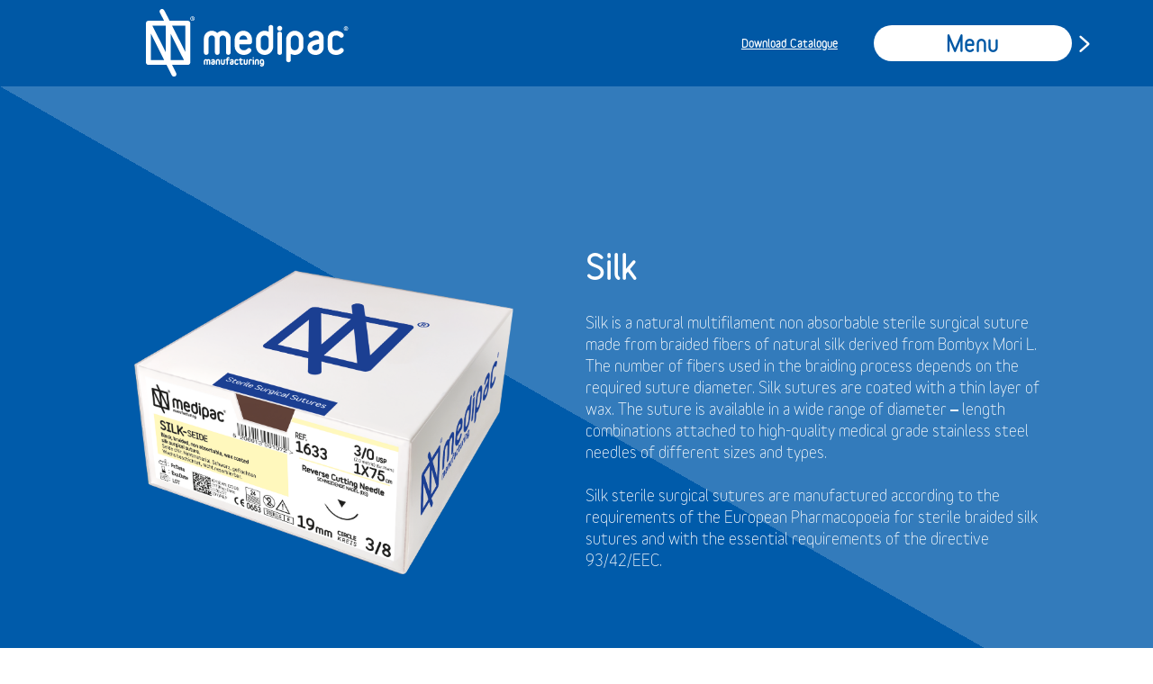

--- FILE ---
content_type: text/html; charset=UTF-8
request_url: http://medipac.gr/product/silk-117/
body_size: 19679
content:
<!DOCTYPE html>
<html lang="en_US">

    <head>
        <meta charset="utf-8">
        <meta http-equiv="X-UA-Compatible" content="IE=edge">
        <meta name="viewport" content="width=device-width, initial-scale=1">
       
        <title>Medipac Medical Supplies</title>
        <meta name="description" content="Medipac Medical Supplies - Since 1987, PTFE sutures, PTFE membranes, Surgical sutures | Th.Kazantzidis S.A, Kilkis, Greece ">
        <link rel="apple-touch-icon" sizes="180x180" href="http://medipac.gr/wp-content/themes/medipac_theme/favicon/apple-touch-icon.png">
        <link rel="icon" type="image/png" sizes="32x32" href="http://medipac.gr/wp-content/themes/medipac_theme/favicon/favicon-32x32.png">
        <link rel="icon" type="image/png" sizes="16x16" href="http://medipac.gr/wp-content/themes/medipac_theme/favicon/favicon-16x16.png">
        <link rel="mask-icon" href="http://medipac.gr/wp-content/themes/medipac_theme/favicon/safari-pinned-tab.svg" color="#5bbad5">
        <meta name="msapplication-TileColor" content="#da532c">
        <meta name="theme-color" content="#213A59">
 
        <link rel="preload" href="http://medipac.gr/wp-content/themes/medipac_theme/fonts/Variable-Bold.otf" as="font" crossorigin>
        <link rel="preload" href="http://medipac.gr/wp-content/themes/medipac_theme/fonts/VariableBlack.otf" as="font" crossorigin>
        <link rel="preload" href="http://medipac.gr/wp-content/themes/medipac_theme/fonts/Variable.otf" as="font" crossorigin>
        <link rel="preload" href="http://medipac.gr/wp-content/themes/medipac_theme/fonts/VariableLight.otf" as="font" crossorigin>
        <link rel="preload" href="http://medipac.gr/wp-content/themes/medipac_theme/fonts/VariableLight-Italic.otf" as="font" crossorigin>

        <link rel="preconnect" href="https://fonts.googleapis.com">
        <link rel="preconnect" href="https://fonts.gstatic.com" crossorigin>
        <link href="https://fonts.googleapis.com/css2?family=Ubuntu+Condensed&family=Ubuntu:wght@300;500;700&display=swap" rel="stylesheet">

        <meta name='robots' content='index, follow, max-image-preview:large, max-snippet:-1, max-video-preview:-1' />

	<!-- This site is optimized with the Yoast SEO plugin v21.6 - https://yoast.com/wordpress/plugins/seo/ -->
	<link rel="canonical" href="http://medipac.gr/product/silk-117/" />
	<meta property="og:locale" content="en_US" />
	<meta property="og:type" content="article" />
	<meta property="og:title" content="SILK - 117 - Medipac - Medical Supplies" />
	<meta property="og:description" content="imported" />
	<meta property="og:url" content="http://medipac.gr/product/silk-117/" />
	<meta property="og:site_name" content="Medipac - Medical Supplies" />
	<meta property="article:modified_time" content="2020-10-16T07:45:22+00:00" />
	<meta name="twitter:card" content="summary_large_image" />
	<script type="application/ld+json" class="yoast-schema-graph">{"@context":"https://schema.org","@graph":[{"@type":"WebPage","@id":"http://medipac.gr/product/silk-117/","url":"http://medipac.gr/product/silk-117/","name":"SILK - 117 - Medipac - Medical Supplies","isPartOf":{"@id":"http://medipac.gr/#website"},"datePublished":"2020-07-22T11:31:11+00:00","dateModified":"2020-10-16T07:45:22+00:00","breadcrumb":{"@id":"http://medipac.gr/product/silk-117/#breadcrumb"},"inLanguage":"en-US","potentialAction":[{"@type":"ReadAction","target":["http://medipac.gr/product/silk-117/"]}]},{"@type":"BreadcrumbList","@id":"http://medipac.gr/product/silk-117/#breadcrumb","itemListElement":[{"@type":"ListItem","position":1,"name":"Home","item":"http://medipac.gr/"},{"@type":"ListItem","position":2,"name":"Products","item":"http://medipac.gr/product/"},{"@type":"ListItem","position":3,"name":"SILK &#8211; 117"}]},{"@type":"WebSite","@id":"http://medipac.gr/#website","url":"http://medipac.gr/","name":"Medipac - Medical Supplies","description":"Just another WordPress site","potentialAction":[{"@type":"SearchAction","target":{"@type":"EntryPoint","urlTemplate":"http://medipac.gr/?s={search_term_string}"},"query-input":"required name=search_term_string"}],"inLanguage":"en-US"}]}</script>
	<!-- / Yoast SEO plugin. -->


<link rel='stylesheet' id='classic-theme-styles-css' href='http://medipac.gr/wp-includes/css/classic-themes.min.css?ver=6.2.8' type='text/css' media='all' />
<style id='global-styles-inline-css' type='text/css'>
body{--wp--preset--color--black: #000000;--wp--preset--color--cyan-bluish-gray: #abb8c3;--wp--preset--color--white: #ffffff;--wp--preset--color--pale-pink: #f78da7;--wp--preset--color--vivid-red: #cf2e2e;--wp--preset--color--luminous-vivid-orange: #ff6900;--wp--preset--color--luminous-vivid-amber: #fcb900;--wp--preset--color--light-green-cyan: #7bdcb5;--wp--preset--color--vivid-green-cyan: #00d084;--wp--preset--color--pale-cyan-blue: #8ed1fc;--wp--preset--color--vivid-cyan-blue: #0693e3;--wp--preset--color--vivid-purple: #9b51e0;--wp--preset--gradient--vivid-cyan-blue-to-vivid-purple: linear-gradient(135deg,rgba(6,147,227,1) 0%,rgb(155,81,224) 100%);--wp--preset--gradient--light-green-cyan-to-vivid-green-cyan: linear-gradient(135deg,rgb(122,220,180) 0%,rgb(0,208,130) 100%);--wp--preset--gradient--luminous-vivid-amber-to-luminous-vivid-orange: linear-gradient(135deg,rgba(252,185,0,1) 0%,rgba(255,105,0,1) 100%);--wp--preset--gradient--luminous-vivid-orange-to-vivid-red: linear-gradient(135deg,rgba(255,105,0,1) 0%,rgb(207,46,46) 100%);--wp--preset--gradient--very-light-gray-to-cyan-bluish-gray: linear-gradient(135deg,rgb(238,238,238) 0%,rgb(169,184,195) 100%);--wp--preset--gradient--cool-to-warm-spectrum: linear-gradient(135deg,rgb(74,234,220) 0%,rgb(151,120,209) 20%,rgb(207,42,186) 40%,rgb(238,44,130) 60%,rgb(251,105,98) 80%,rgb(254,248,76) 100%);--wp--preset--gradient--blush-light-purple: linear-gradient(135deg,rgb(255,206,236) 0%,rgb(152,150,240) 100%);--wp--preset--gradient--blush-bordeaux: linear-gradient(135deg,rgb(254,205,165) 0%,rgb(254,45,45) 50%,rgb(107,0,62) 100%);--wp--preset--gradient--luminous-dusk: linear-gradient(135deg,rgb(255,203,112) 0%,rgb(199,81,192) 50%,rgb(65,88,208) 100%);--wp--preset--gradient--pale-ocean: linear-gradient(135deg,rgb(255,245,203) 0%,rgb(182,227,212) 50%,rgb(51,167,181) 100%);--wp--preset--gradient--electric-grass: linear-gradient(135deg,rgb(202,248,128) 0%,rgb(113,206,126) 100%);--wp--preset--gradient--midnight: linear-gradient(135deg,rgb(2,3,129) 0%,rgb(40,116,252) 100%);--wp--preset--duotone--dark-grayscale: url('#wp-duotone-dark-grayscale');--wp--preset--duotone--grayscale: url('#wp-duotone-grayscale');--wp--preset--duotone--purple-yellow: url('#wp-duotone-purple-yellow');--wp--preset--duotone--blue-red: url('#wp-duotone-blue-red');--wp--preset--duotone--midnight: url('#wp-duotone-midnight');--wp--preset--duotone--magenta-yellow: url('#wp-duotone-magenta-yellow');--wp--preset--duotone--purple-green: url('#wp-duotone-purple-green');--wp--preset--duotone--blue-orange: url('#wp-duotone-blue-orange');--wp--preset--font-size--small: 13px;--wp--preset--font-size--medium: 20px;--wp--preset--font-size--large: 36px;--wp--preset--font-size--x-large: 42px;--wp--preset--spacing--20: 0.44rem;--wp--preset--spacing--30: 0.67rem;--wp--preset--spacing--40: 1rem;--wp--preset--spacing--50: 1.5rem;--wp--preset--spacing--60: 2.25rem;--wp--preset--spacing--70: 3.38rem;--wp--preset--spacing--80: 5.06rem;--wp--preset--shadow--natural: 6px 6px 9px rgba(0, 0, 0, 0.2);--wp--preset--shadow--deep: 12px 12px 50px rgba(0, 0, 0, 0.4);--wp--preset--shadow--sharp: 6px 6px 0px rgba(0, 0, 0, 0.2);--wp--preset--shadow--outlined: 6px 6px 0px -3px rgba(255, 255, 255, 1), 6px 6px rgba(0, 0, 0, 1);--wp--preset--shadow--crisp: 6px 6px 0px rgba(0, 0, 0, 1);}:where(.is-layout-flex){gap: 0.5em;}body .is-layout-flow > .alignleft{float: left;margin-inline-start: 0;margin-inline-end: 2em;}body .is-layout-flow > .alignright{float: right;margin-inline-start: 2em;margin-inline-end: 0;}body .is-layout-flow > .aligncenter{margin-left: auto !important;margin-right: auto !important;}body .is-layout-constrained > .alignleft{float: left;margin-inline-start: 0;margin-inline-end: 2em;}body .is-layout-constrained > .alignright{float: right;margin-inline-start: 2em;margin-inline-end: 0;}body .is-layout-constrained > .aligncenter{margin-left: auto !important;margin-right: auto !important;}body .is-layout-constrained > :where(:not(.alignleft):not(.alignright):not(.alignfull)){max-width: var(--wp--style--global--content-size);margin-left: auto !important;margin-right: auto !important;}body .is-layout-constrained > .alignwide{max-width: var(--wp--style--global--wide-size);}body .is-layout-flex{display: flex;}body .is-layout-flex{flex-wrap: wrap;align-items: center;}body .is-layout-flex > *{margin: 0;}:where(.wp-block-columns.is-layout-flex){gap: 2em;}.has-black-color{color: var(--wp--preset--color--black) !important;}.has-cyan-bluish-gray-color{color: var(--wp--preset--color--cyan-bluish-gray) !important;}.has-white-color{color: var(--wp--preset--color--white) !important;}.has-pale-pink-color{color: var(--wp--preset--color--pale-pink) !important;}.has-vivid-red-color{color: var(--wp--preset--color--vivid-red) !important;}.has-luminous-vivid-orange-color{color: var(--wp--preset--color--luminous-vivid-orange) !important;}.has-luminous-vivid-amber-color{color: var(--wp--preset--color--luminous-vivid-amber) !important;}.has-light-green-cyan-color{color: var(--wp--preset--color--light-green-cyan) !important;}.has-vivid-green-cyan-color{color: var(--wp--preset--color--vivid-green-cyan) !important;}.has-pale-cyan-blue-color{color: var(--wp--preset--color--pale-cyan-blue) !important;}.has-vivid-cyan-blue-color{color: var(--wp--preset--color--vivid-cyan-blue) !important;}.has-vivid-purple-color{color: var(--wp--preset--color--vivid-purple) !important;}.has-black-background-color{background-color: var(--wp--preset--color--black) !important;}.has-cyan-bluish-gray-background-color{background-color: var(--wp--preset--color--cyan-bluish-gray) !important;}.has-white-background-color{background-color: var(--wp--preset--color--white) !important;}.has-pale-pink-background-color{background-color: var(--wp--preset--color--pale-pink) !important;}.has-vivid-red-background-color{background-color: var(--wp--preset--color--vivid-red) !important;}.has-luminous-vivid-orange-background-color{background-color: var(--wp--preset--color--luminous-vivid-orange) !important;}.has-luminous-vivid-amber-background-color{background-color: var(--wp--preset--color--luminous-vivid-amber) !important;}.has-light-green-cyan-background-color{background-color: var(--wp--preset--color--light-green-cyan) !important;}.has-vivid-green-cyan-background-color{background-color: var(--wp--preset--color--vivid-green-cyan) !important;}.has-pale-cyan-blue-background-color{background-color: var(--wp--preset--color--pale-cyan-blue) !important;}.has-vivid-cyan-blue-background-color{background-color: var(--wp--preset--color--vivid-cyan-blue) !important;}.has-vivid-purple-background-color{background-color: var(--wp--preset--color--vivid-purple) !important;}.has-black-border-color{border-color: var(--wp--preset--color--black) !important;}.has-cyan-bluish-gray-border-color{border-color: var(--wp--preset--color--cyan-bluish-gray) !important;}.has-white-border-color{border-color: var(--wp--preset--color--white) !important;}.has-pale-pink-border-color{border-color: var(--wp--preset--color--pale-pink) !important;}.has-vivid-red-border-color{border-color: var(--wp--preset--color--vivid-red) !important;}.has-luminous-vivid-orange-border-color{border-color: var(--wp--preset--color--luminous-vivid-orange) !important;}.has-luminous-vivid-amber-border-color{border-color: var(--wp--preset--color--luminous-vivid-amber) !important;}.has-light-green-cyan-border-color{border-color: var(--wp--preset--color--light-green-cyan) !important;}.has-vivid-green-cyan-border-color{border-color: var(--wp--preset--color--vivid-green-cyan) !important;}.has-pale-cyan-blue-border-color{border-color: var(--wp--preset--color--pale-cyan-blue) !important;}.has-vivid-cyan-blue-border-color{border-color: var(--wp--preset--color--vivid-cyan-blue) !important;}.has-vivid-purple-border-color{border-color: var(--wp--preset--color--vivid-purple) !important;}.has-vivid-cyan-blue-to-vivid-purple-gradient-background{background: var(--wp--preset--gradient--vivid-cyan-blue-to-vivid-purple) !important;}.has-light-green-cyan-to-vivid-green-cyan-gradient-background{background: var(--wp--preset--gradient--light-green-cyan-to-vivid-green-cyan) !important;}.has-luminous-vivid-amber-to-luminous-vivid-orange-gradient-background{background: var(--wp--preset--gradient--luminous-vivid-amber-to-luminous-vivid-orange) !important;}.has-luminous-vivid-orange-to-vivid-red-gradient-background{background: var(--wp--preset--gradient--luminous-vivid-orange-to-vivid-red) !important;}.has-very-light-gray-to-cyan-bluish-gray-gradient-background{background: var(--wp--preset--gradient--very-light-gray-to-cyan-bluish-gray) !important;}.has-cool-to-warm-spectrum-gradient-background{background: var(--wp--preset--gradient--cool-to-warm-spectrum) !important;}.has-blush-light-purple-gradient-background{background: var(--wp--preset--gradient--blush-light-purple) !important;}.has-blush-bordeaux-gradient-background{background: var(--wp--preset--gradient--blush-bordeaux) !important;}.has-luminous-dusk-gradient-background{background: var(--wp--preset--gradient--luminous-dusk) !important;}.has-pale-ocean-gradient-background{background: var(--wp--preset--gradient--pale-ocean) !important;}.has-electric-grass-gradient-background{background: var(--wp--preset--gradient--electric-grass) !important;}.has-midnight-gradient-background{background: var(--wp--preset--gradient--midnight) !important;}.has-small-font-size{font-size: var(--wp--preset--font-size--small) !important;}.has-medium-font-size{font-size: var(--wp--preset--font-size--medium) !important;}.has-large-font-size{font-size: var(--wp--preset--font-size--large) !important;}.has-x-large-font-size{font-size: var(--wp--preset--font-size--x-large) !important;}
.wp-block-navigation a:where(:not(.wp-element-button)){color: inherit;}
:where(.wp-block-columns.is-layout-flex){gap: 2em;}
.wp-block-pullquote{font-size: 1.5em;line-height: 1.6;}
</style>
<link rel='stylesheet' id='main-style-css' href='http://medipac.gr/wp-content/themes/medipac_theme/style.css?ver=6.2.8' type='text/css' media='all' />
<link rel="https://api.w.org/" href="http://medipac.gr/wp-json/" /><link rel="EditURI" type="application/rsd+xml" title="RSD" href="http://medipac.gr/xmlrpc.php?rsd" />
<link rel="wlwmanifest" type="application/wlwmanifest+xml" href="http://medipac.gr/wp-includes/wlwmanifest.xml" />
<meta name="generator" content="WordPress 6.2.8" />
<link rel='shortlink' href='http://medipac.gr/?p=10044' />
<link rel="alternate" type="application/json+oembed" href="http://medipac.gr/wp-json/oembed/1.0/embed?url=http%3A%2F%2Fmedipac.gr%2Fproduct%2Fsilk-117%2F" />
<link rel="alternate" type="text/xml+oembed" href="http://medipac.gr/wp-json/oembed/1.0/embed?url=http%3A%2F%2Fmedipac.gr%2Fproduct%2Fsilk-117%2F&#038;format=xml" />
		<script type="text/javascript">
			var _statcounter = _statcounter || [];
			_statcounter.push({"tags": {"author": "panos"}});
		</script>
		<link rel="alternate" hreflang="en-US" href="http://medipac.gr/product/silk-117/"/>
<link rel="alternate" hreflang="el" href="http://medipac.gr/el/product/silk-117/"/>
<link rel="alternate" hreflang="en" href="http://medipac.gr/product/silk-117/"/>

    </head>

    <body class="product-template-default single single-product postid-10044 single-format-standard translatepress-en_US product-silk-117">


                

<script type='application/ld+json'>
  {
      "@context": "http://www.schema.org",
      "@type": "Corporation",
      "name": "Medipac - Th. Kazantzidis S.A",
      "url": "http://medipac.gr",
      "sameAs": [
          "https://twitter.com/medipacsa",
          "https://www.facebook.com/medipacSA/",
          "https://www.youtube.com/channel/UCqeLVMjOATG9DPm16bxRgtw",
          "https://www.linkedin.com/company/medipac---th-kazantzidis-s-a-"
      ],
      "logo": "http://medipac.gr/wp-content/themes/medipac_theme/assets/logo-blue.jpg",
      "description": "Medipac SA medical supplies and medical devices. Manufacturing High-Quality Surgical Sutures and PTFE Membranes since 1987.",
      "address": {
         "@type": "PostalAddress",
         "streetAddress": "Industrial area Stavrochori",
         "addressLocality": "Kilkis",
         "addressRegion": "Central Macedonia",
         "postalCode": "61100",
         "addressCountry": "Greece"
      },
      "geo": {
         "@type": "GeoCoordinates",
         "latitude": "41.053597",
         "longitude": "22.781349"
      },
      "hasMap": "https://www.google.com/maps/place/MEDIPAC+SA/@41.0537324,22.7811855,20z/data=!4m12!1m6!3m5!1s0x14a9dac5bc852103:0x914182963a31b79f!2sMEDIPAC+SA!8m2!3d41.053596!4d22.78135!3m4!1s0x14a9dac5bc852103:0x914182963a31b79f!8m2!3d41.053596!4d22.78135"
  }
</script>


<script type="application/ld+json">
  {
    "@context": "http://schema.org",
    "@type": "WebSite",
    "name": "Medipac Medical Supplies",
    "url": "http://medipac.gr",
    "sameAs": [
        "https://twitter.com/medipacsa",
        "https://www.facebook.com/medipacSA/",
        "https://www.youtube.com/channel/UCqeLVMjOATG9DPm16bxRgtw",
        "https://www.linkedin.com/company/medipac---th-kazantzidis-s-a-"
    ]
  }
</script>


<script type="application/ld+json">
  {
      "@context": "http://schema.org",
      "@type": "WebPage",
      "name": "SILK &#8211; 117",
      "description": "",
      "publisher": {
          "@type": "ProfilePage",
          "name": "Medipac Medical Supplies"
      }
  }
</script>


  


                
<style>

        	/* Fixed GotoNav Bottom */
		.gotofav-Fixed { border-radius: 0; }
	

    

	

	

	

	

	
</style>  


                   
                           

        
               
        <header class=" sticky z100 top-0  bg-blue ">

                        
                                <div class="the-menu relative z100 bg-blue vh100 vw100 fixed">
                    
        <div class="menu-bg-wrapper absolute h100 w100">
        <div class="container menu-bg flex h100 top-0">
            <div class="col lg-1 md-1 sm-0 bg-blue"></div>
            <div class="col lg-6 md-6 sm-14 bg-blue"></div>
            <div class="col lg-1 md-1 sm-0 bg-white half relative sm-bg-transparent"></div>
            <div class="col lg-5 md-5 sm-14 bg-white sm-bg-transparent"></div>
            <div class="col lg-1 md-1 sm-0 bg-white sm-bg-transparent"></div>
        </div>
    </div>

        <div class="container relative mrg-pb3 sm-mrg-b0 vh-flex-center">
        <div class="col lg-1 md-1 sm-0"></div>
        <div class="col lg-3 md-3 sm-7 logo">
                        <a href="http://medipac.gr" aria-label="Home">
                <img class="lazyload"
                     src="" 
                     data-src="http://medipac.gr/wp-content/themes/medipac_theme/assets/logo_symbol_white.svg"
                     alt="Medipac Logo" 
                     width="35"
                     height="57"
                />
            </a>
        </div>
        <div class="col lg-7 md-7 sm-0"></div>
        <div class="col lg-2 md-3 sm-7">
            <button class="menu-button menu-closer black relative txt-24 mds-txt-20 sm-txt-18 bg-lblue color-white">Close Menu</button>
        </div>
        <div class="col lg-1 md-1 sm-0"></div>
    </div>

        <div class="menus-wrapper container relative flex sm-flex-column sm-pdg-pb7">

                <div class="col lg-1 md-2 mds-1 sm-0"></div>
        <div class="col lg-6 md-4 mds-5 sm-14 products-menu-wrapper relative sm-pdg-pt7 sm-order1">                         
            <h2 class="txt-48 md-txt-40 mds-txt-36 sm-txt-30 color-white">Our Products</h2>

                                    <div class="dlctlq sm-only relative border-2 border-white mrg-v10 pdg-15 bg-white text-center">
                <a download class="black color-blue sm-txt-18 pdg-0 relative z10" href="http://medipac.gr/wp-content/uploads/2022/03/Catalogue_new-03_2022.pdf">Download Catalogue</a>
            </div>
             

                        <nav class="parent-cats flex flex-column">

                                <div class="parent absorbables relative border-2 border-white mrg-v10 square animated-square" data-menu="absorbables">
                    <div class="overlays top-0 left-0 w100 h100 flex flex-column flex-items-start sm-vh-flex-center">
                        <button class="black color-white txt-36 md-txt-24 mds-txt-20 sm-txt-18 pdg-0 relative z10">Absorbable Sutures</button>
                        <a href="/product-category/absorbable-sutures/" class="color-white txt-24 view-all">View All</a>
                        <div class="layer-0 absolute z3">
                            <img class="w100 h100 img-contain lazyload" 
                                src="http://medipac.gr/wp-content/themes/medipac_theme/assets/medipac-loader.gif"
                                data-src="http://medipac.gr/wp-content/themes/medipac_theme/assets/absorbable.png" 
                                alt="Medipac - Absorbable Sutures"
                                width="160"
                                height="120" 
                            />                                      
                        </div>
                        <div class="layer-1 absolute z1 bg-lblue7 left-0"></div>
                        <div class="layer-2 absolute z2 bg-black3 left-0"></div>                   
                    </div>
                </div>  

                                <div class="parent non-absorbables relative border-2 border-white mrg-v10 square animated-square" data-menu="non-absorbables">
                    <div class="overlays top-0 left-0 w100 h100 flex flex-column flex-items-start sm-vh-flex-center">
                        <button class="black color-white txt-36 md-txt-24 mds-txt-20 sm-txt-18 pdg-0 relative z10">Non Absorbable Sutures</button>
                        <a href="/product-category/non-absorbable-sutures/" class="color-white txt-24 view-all">View All</a>
                        <div class="layer-0 absolute z3">
                            <img class="w100 h100 img-contain lazyload" 
                                src="http://medipac.gr/wp-content/themes/medipac_theme/assets/medipac-loader.gif"
                                data-src="http://medipac.gr/wp-content/themes/medipac_theme/assets/non-absorbable.png" 
                                alt="Medipac - Non Absorbable Sutures" 
                                width="160"
                                height="120" 
                            />                                       
                        </div>
                        <div class="layer-1 absolute z1 bg-lblue7 left-0"></div>
                        <div class="layer-2 absolute z2 bg-black3 left-0"></div>                   
                    </div>
                </div>

                                <div class="parent membranes relative border-2 border-white mrg-v10 square animated-square" data-menu="membranes">
                    <div class="overlays top-0 left-0 w100 h100 flex flex-column flex-items-start sm-vh-flex-center">
                        <button class="black color-white txt-36 md-txt-24 mds-txt-20 sm-txt-18 pdg-0 relative z10">Membranes</button>
                        <a href="/product-category/membranes/" class="color-white txt-24 view-all">View All</a>
                        <div class="layer-0 absolute z3">
                            <img class="w100 h100 img-contain lazyload" 
                                src="http://medipac.gr/wp-content/themes/medipac_theme/assets/medipac-loader.gif"
                                data-src="http://medipac.gr/wp-content/themes/medipac_theme/assets/membranes.png" 
                                alt="Medipac - Membranes"
                                width="160"
                                height="120"  
                            />                                       
                        </div>
                        <div class="layer-1 absolute z1 bg-lblue7 left-0"></div>
                        <div class="layer-2 absolute z2 bg-black3 left-0"></div>                   
                    </div>
                </div>

                                <div class="parent tools relative border-2 border-white mrg-v10 square animated-square" data-menu="tools">                              
                    <div class="overlays top-0 left-0 w100 h100 flex flex-column flex-items-start sm-vh-flex-center">
                        <button class="black color-white txt-36 md-txt-24 mds-txt-20 sm-txt-18 pdg-0 relative z10">Membrane Fixation</button>
                        <a href="/product-category/membrane-fixation/" class="color-white txt-24 view-all">View All</a>
                        <div class="layer-0 absolute z3">
                            <img class="w100 h100 img-contain lazyload" 
                                src="http://medipac.gr/wp-content/themes/medipac_theme/assets/medipac-loader.gif"
                                data-src="http://medipac.gr/wp-content/themes/medipac_theme/assets/tools.png" 
                                alt="Medipac - Tools" 
                                width="160"
                                height="120"
                            />                                       
                        </div>
                        <div class="layer-1 absolute z1 bg-lblue7 left-0"></div>
                        <div class="layer-2 absolute z2 bg-black3 left-0"></div>                   
                    </div>
                </div>

                <button class="back-to-all-parents relative hide opacity-0 repeat-arrow repeat-arrow-white black color-white txt-24 mds-txt-20">Back to Products Menu</button>
            </nav>
        </div>
    
         
        <div class="col lg-1 md-2 mds-2 sm-0 "></div>
        <div class="col lg-5 md-5 mds-6 sm-14 company-menu-wrapper relative sm-bg-white sm-pdg-pv7 sm-order0">

            <!-- Company Menu -->
            <div class="company-menu site-menu"><ul id="menu-company-menu" class="menu"><li id="menu-item-208" class="menu-item menu-item-type-post_type menu-item-object-page menu-item-208"><a href="http://medipac.gr/about/">About</a></li>
<li id="menu-item-209" class="menu-item menu-item-type-post_type menu-item-object-page menu-item-209"><a href="http://medipac.gr/quality-assurance/">Quality Assurance</a></li>
<li id="menu-item-212" class="menu-item menu-item-type-post_type menu-item-object-page menu-item-212"><a href="http://medipac.gr/clinical-cases/">Clinical Cases</a></li>
<li id="menu-item-213" class="menu-item menu-item-type-post_type menu-item-object-page menu-item-213"><a href="http://medipac.gr/worldwide-presence/">Global Distributors</a></li>
<li id="menu-item-210" class="menu-item menu-item-type-post_type menu-item-object-page menu-item-210"><a href="http://medipac.gr/contact/">Contact</a></li>
<li id="menu-item-211" class="menu-item menu-item-type-post_type menu-item-object-page menu-item-211"><a href="http://medipac.gr/careers/">Careers</a></li>
</ul></div>
           
            <div class="[ langLinks ][ flex ][ mrg-t30 ]">
                <ul id="menu-language-menu" class="menu"><li id="menu-item-12088" class="txt-24 md-txt-22 sm-txt-20 color-blue black trp-language-switcher-container menu-item menu-item-type-post_type menu-item-object-language_switcher menu-item-12088"><a href="http://medipac.gr/el/product/silk-117/"><span data-no-translation><span class="trp-ls-language-name">EL</span></span></a></li>
<li id="menu-item-12089" class="txt-24 md-txt-22 sm-txt-20 color-blue black trp-language-switcher-container menu-item menu-item-type-post_type menu-item-object-language_switcher current-language-menu-item menu-item-12089"><a href="http://medipac.gr/product/silk-117/"><span data-no-translation><span class="trp-ls-language-name">EN</span></span></a></li>
</ul>
                <style>

                    .company-menu-wrapper .langLinks { display: none; }
                    @media (max-width: 1440px) {
                        .company-menu-wrapper .langLinks { display: flex; }
                    }

                    #menu-language-menu { display: flex; gap: 30px; list-style: none; padding:  0; margin:  0; }
                    #menu-language-menu a { font-weight: inherit; font-size: inherit; }
                    .current-language-menu-item { text-decoration: underline; }
                </style>

            </div>
          

                        <div class="col product-menus absolute vh-flex-center flex-column w100 h100 sm-order2 sm-relative">                
                <div class="products-menu absorbables-menu"><div class="menu-products-absorbable-container"><ul id="menu-products-absorbable" class="menu"><li id="menu-item-240" class="menu-item menu-item-type-taxonomy menu-item-object-products-categories menu-item-240"><a href="http://medipac.gr/product-category/monofast/">Monofast<p class="menu-item-description">Polyglycolic Acid-co-Polycaprolactone (PGCL) synthetic monofilament sterile surgical suture</p></a></li>
<li id="menu-item-241" class="menu-item menu-item-type-taxonomy menu-item-object-products-categories menu-item-241"><a href="http://medipac.gr/product-category/monosorb/">Monosorb<p class="menu-item-description">Polydioxanone (PDO) synthetic monofilament sterile surgical suture</p></a></li>
<li id="menu-item-242" class="menu-item menu-item-type-taxonomy menu-item-object-products-categories menu-item-242"><a href="http://medipac.gr/product-category/neosorb-pgla/">Neosorb (PGLA)<p class="menu-item-description">Polyglactin 910 (PGLA) synthetic braided sterile surgical suture</p></a></li>
<li id="menu-item-243" class="menu-item menu-item-type-taxonomy menu-item-object-products-categories menu-item-243"><a href="http://medipac.gr/product-category/neosorb-rapid-rpgla/">Neosorb Rapid (RPGLA)<p class="menu-item-description">Polyglactin 910 (PGLA) synthetic braided sterile surgical suture</p></a></li>
<li id="menu-item-244" class="menu-item menu-item-type-taxonomy menu-item-object-products-categories menu-item-244"><a href="http://medipac.gr/product-category/pga/">PGA<p class="menu-item-description">Polyglycolic Acid synthetic braided sterile surgical suture</p></a></li>
</ul></div></div>
                <div class="products-menu non-absorbables-menu"><div class="menu-products-non-absorbable-container"><ul id="menu-products-non-absorbable" class="menu"><li id="menu-item-248" class="menu-item menu-item-type-taxonomy menu-item-object-products-categories menu-item-248"><a href="http://medipac.gr/product-category/ptfe-sutures-profimed/">Profimed/PTFE Sutures<p class="menu-item-description">Polytetrafluoroethylene (PTFE) synthetic monofilament sterile surgical suture</p></a></li>
<li id="menu-item-245" class="menu-item menu-item-type-taxonomy menu-item-object-products-categories menu-item-245"><a href="http://medipac.gr/product-category/polyamid/">Polyamid<p class="menu-item-description">Polyamide 6/6-6 synthetic monofilament sterile surgical suture</p></a></li>
<li id="menu-item-11340" class="menu-item menu-item-type-taxonomy menu-item-object-products-categories menu-item-11340"><a href="http://medipac.gr/product-category/supramid/">Supramid<p class="menu-item-description">Polyamide 6/6-6 synthetic pseudo-monofilament sterile surgical suture</p></a></li>
<li id="menu-item-246" class="menu-item menu-item-type-taxonomy menu-item-object-products-categories menu-item-246"><a href="http://medipac.gr/product-category/polyester/">Polyester<p class="menu-item-description">Poly (Ethylene Terephthalate) synthetic braided sterile surgical suture</p></a></li>
<li id="menu-item-247" class="menu-item menu-item-type-taxonomy menu-item-object-products-categories menu-item-247"><a href="http://medipac.gr/product-category/propylen/">Propylen<p class="menu-item-description">Polypropylene synthetic monofilament sterile surgical suture</p></a></li>
<li id="menu-item-249" class="menu-item menu-item-type-taxonomy menu-item-object-products-categories current-product-ancestor current-menu-parent current-product-parent menu-item-249"><a href="http://medipac.gr/product-category/silk/">Silk<p class="menu-item-description">Silk (derived from Bombyx Mori L silkworm) natural braided sterile surgical suture</p></a></li>
<li id="menu-item-250" class="menu-item menu-item-type-taxonomy menu-item-object-products-categories menu-item-250"><a href="http://medipac.gr/product-category/surgical-steel/">Surgical Steel<p class="menu-item-description">Stainless Steel 316 LVM monofilament sterile surgical suture</p></a></li>
</ul></div></div>
                <div class="products-menu membranes-menu"> <div class="menu-products-membranes-container"><ul id="menu-products-membranes" class="menu"><li id="menu-item-644" class="menu-item menu-item-type-taxonomy menu-item-object-products-categories menu-item-644"><a href="http://medipac.gr/product-category/anterior-singles/">Anterior Singles<p class="menu-item-description">PTFE Membrane, Anterior Singles 14X24, Titanium-Reinforced</p></a></li>
<li id="menu-item-648" class="menu-item menu-item-type-taxonomy menu-item-object-products-categories menu-item-648"><a href="http://medipac.gr/product-category/posterior-singles/">Posterior Singles<p class="menu-item-description">PTFE Membrane, Posterior Singles 20X25, Titanium-Reinforced</p></a></li>
<li id="menu-item-647" class="menu-item menu-item-type-taxonomy menu-item-object-products-categories menu-item-647"><a href="http://medipac.gr/product-category/posterior-l-singles/">Posterior L Singles<p class="menu-item-description">PTFE Membrane, Posterior L Singles 30X40, Titanium-Reinforced</p></a></li>
<li id="menu-item-646" class="menu-item menu-item-type-taxonomy menu-item-object-products-categories menu-item-646"><a href="http://medipac.gr/product-category/non-reinforced/">Non-Reinforced<p class="menu-item-description">PTFE Membrane, 20X25, Non Reinforced</p></a></li>
<li id="menu-item-645" class="menu-item menu-item-type-taxonomy menu-item-object-products-categories menu-item-645"><a href="http://medipac.gr/product-category/buccal-singles/">Buccal Singles<p class="menu-item-description">PTFE Membrane, Buccal Singles 17X24, Titanium-Reinforced</p></a></li>
</ul></div></div>
                <div class="products-menu tools-menu"> <div class="menu-products-membrane-fixation-tools-container"><ul id="menu-products-membrane-fixation-tools" class="menu"><li id="menu-item-253" class="menu-item menu-item-type-taxonomy menu-item-object-products-categories menu-item-253"><a href="http://medipac.gr/product-category/pins/">Micropins<p class="menu-item-description">Titanium Micropins (3mm)</p></a></li>
<li id="menu-item-255" class="menu-item menu-item-type-taxonomy menu-item-object-products-categories menu-item-255"><a href="http://medipac.gr/product-category/microscrews/">Microscrews<p class="menu-item-description">Titanium Microscrews (4mm)</p></a></li>
<li id="menu-item-11336" class="menu-item menu-item-type-taxonomy menu-item-object-products-categories menu-item-11336"><a href="http://medipac.gr/product-category/tools/">Tools<p class="menu-item-description">Straight Driver for Micropins &#038; Screwdriver</p></a></li>
</ul></div> </div>
            </div>
            <div class="col lg-1 md-1 sm-0"></div>
        </div>
    </div>
</div>

                                 
                                
                                    

                   
                <div class="top-bar sm-relative"> 
                                        <div class="container vh-flex-center logo-and-menu">
                        <div class="col lg-1 md-1 sm-0"></div>
                        <div class="col lg-3 md-3 sm-6 logo sm-pdg-10">
                                                        <div class="rectangular-side-sm relative">
                                <a class="absolute w100 h100 top-0 left-0" href="http://medipac.gr" aria-label="Go To Homepage">
                                    <img class="lazyload w100 h100 absolute top-0 left-0 img-contain" 
                                         src="http://medipac.gr/wp-content/themes/medipac_theme/assets/logo-white.svg" 
                                         data-src="http://medipac.gr/wp-content/themes/medipac_theme/assets/logo-white.svg" 
                                         alt="Medipac Logo"
                                         width="290"
                                         height="98"
                                     />
                                </a>
                            </div>
                        </div>
                        <div class="col lg-6 md-6 sm-4 favListHolder flex flex-items-center flex-justify-end sm-pdg-10">

                             
                            <a class="[ inline-block ][ pdg-0 mrg-r20 sm-mrg-0 ]" href="/search" aria-label="Go to search page">
                                                            </a>
                            
                                                                                    <div class="mrg-r20">
                                <a download class="hide-sm underline txt-12 black color-white relative" href="http://medipac.gr/wp-content/uploads/2022/03/Catalogue_new-03_2022.pdf">Download Catalogue</a>
                            </div>
                               

                            <a class="gotofav bg-white flex txt-12 black color-blue hide text-center hide-sm" href="http://medipac.gr/favorites/">Selected Codes</a>
                        </div>
                        <div class="col lg-3 md-3 sm-4 menu-opener-wrapper sm-pdg-10 sm-pdg-r20 sm-flex sm-flex-justify-right">
                            <button class="menu-button black menu-opener relative txt-24 sm-txt-18 bg-white color-blue">Menu</button>
                        </div>
                        <div class="col lg-1 md-0 sm-0">

                            <div class="[ langLinks-header ]">
                                <ul id="menu-language-menu-1" class="menu"><li class="txt-24 md-txt-22 sm-txt-20 color-blue black trp-language-switcher-container menu-item menu-item-type-post_type menu-item-object-language_switcher menu-item-12088"><a href="http://medipac.gr/el/product/silk-117/"><span data-no-translation><span class="trp-ls-language-name">EL</span></span></a></li>
<li class="txt-24 md-txt-22 sm-txt-20 color-blue black trp-language-switcher-container menu-item menu-item-type-post_type menu-item-object-language_switcher current-language-menu-item menu-item-12089"><a href="http://medipac.gr/product/silk-117/"><span data-no-translation><span class="trp-ls-language-name">EN</span></span></a></li>
</ul>
                                <style>
                                   .langLinks-header ul { padding: 0; display: flex; gap: 10px; list-style: none; align-items: center; }
                                   .langLinks-header ul li { font-size: 16px; padding: 0; }
                                   .langLinks-header ul li a { color: #fff; }
                                </style>

                            </div> 

                        </div>
                    </div>
                </div>

                    </header>


                

                

                

                        <div class="gotofav-Fixed fixed hide bg-blue w100 pdg-v10 bottom-0 left-0 text-center z100 border-top-2 border-white ">
            <span class="txt-16 color-white">You have items in your </span><a class="txt-16 color-white underline black" href="http://medipac.gr/favorites/">Selected Codes</a>
        </div>
        

<main>
    <article>

        <section class="taxonomy-header bg-lblue8 relative [ lazyrender ]">

        <div class="blue-diagonal absolute top-0 left-0 w100 h100"></div>

        <div class="container main-info relative z1 pdg-pv7 [ flex flex-items-center sm-flex-column ]">

        <div class="col lg-2 md-1 sm-0"></div>
        
                <div class="[ col lg-4 md-6 sm-14 ][ product-category-image ][ relative square ]">
                                    <div class="[ absolute top-0 left-0 ][ w100 h100 ]"> 
                <img class="[ lazyload ][ img-opacity img-contain ][ absolute top-0 left-0 ][ w100 h100 ][ pdg-p5 ]"
                     src="http://medipac.gr/wp-content/themes/medipac_theme/assets/medipac-loader.gif"
                     data-src="http://medipac.gr/wp-content/uploads/2021/03/BOX_SUTURES_SILK.png" 
                     alt="Box_Sutures_Silk"
                     width="2953"
                     height="2953" 
                />  
            </div>
                    </div>

        <div class="col lg-1 md-0 sm-0"></div>

                <div class="col lg-4 md-6 sm-14 product-category-general-description">           
                        <span class="txt-18 uppercase color-white inline-block mrg-b10"></span>
            <h1 class="product-category-heading mrg-b30 txt-36 color-white">Silk</h1>           
                            <div class="color-white txt-18 mrg-b30">
                    <p><span style="font-weight: 400;">Silk is a natural multifilament non absorbable sterile surgical suture made from braided fibers of natural silk derived from Bombyx Mori L. The number of fibers used in the braiding process depends on the required suture diameter. Silk sutures are coated with a thin layer of wax. The suture is available in a wide range of diameter &#8211; length combinations attached to high-quality medical grade stainless steel needles of different sizes and types.</span></p>
<p>&nbsp;</p>
<p><span style="font-weight: 400;">Silk sterile surgical sutures are manufactured according to the requirements of the European Pharmacopoeia for sterile braided silk sutures and with the essential requirements of the directive 93/42/EEC.</span></p>
                </div>
                       
        </div>
        <div class="col lg-2 md-1 sm-0"></div>

    </div>

</section>             
        

<section class="product-card [ lazyrender ]">

    
                <div class="container scalable product-card-container mrg-pv7 relative nice-scrollbar">
           
                        <div class="tap absolute w100 h100 z1 pointer"></div> 
                 
                        <!-- <img class="prdOverlay absolute vh-center" src="http://medipac.malvidev.com/wp-content/uploads/2020/03/product-card.png"/> -->

                        <div class="goBack">
                <button class="goBackBtn txt-24 bg-blue color-white circle bold" onclick="goBack()">&#8592;</button>
                <script>
                    function goBack() {
                      window.history.back();
                    }
                </script>
                <style>
                    .goBackBtn { width: 40px; height: 40px; border-radius: 100%; margin: auto; display: block; }
                    .goBackBtn::before { 
                        content: "";
                        position: absolute; width: 0; height: 0; top: -15px; left: 50%;
                        transition: opacity 0.15s linear; display: none;
                        border-left: 5px solid transparent;
                        border-right: 5px solid transparent;
                        border-top: 5px solid #005BAA;
                        -webkit-transform: translateX(-50%);
                        -ms-transform: translateX(-50%);
                        transform: translateX(-50%);  
                    }

                    .goBackBtn::after { 
                        content: "Go Back";
                        position: absolute; font-size: 10px; width: 70px;
                        background: #005BAA; display: none; color: white;
                        border-radius: 3px; top: -50px; left: 50%;
                        transition: opacity 0.15s linear;
                        height: 35px;
                        line-height: 35px;
                        -webkit-transform: translateX(-50%);
                        -ms-transform: translateX(-50%);
                        transform: translateX(-50%);
                     }

                     .goBackBtn:hover::before,
                     .goBackBtn:hover::after { display: block; }
                </style>
            </div>
                         
                                    <div class="a-product the-product-card relative bg-white silk" data-ndl-size="needle_size_na" data-ndl-curvature="needle_curvature_na" data-ndl-per-suture="needles_per_suture_na" data-ndl-body-type="needle_type_na">

                                <div class="to-list relative">
                    <div class="trapezoid absolute">                       
                        <div class="trap-border-left"></div>
                        <div class="trap-border-right"></div>
                        <div class="trap-border-bottom"></div>
                        <div class="add-wrap absolute h-center">
                            <button class="jsAddToFavs relative border-2 border-blue circle bg-blue color-white txt-24 black">+</button>  
                        </div>                           
                    </div>
                    <span class="barcode txt-20 black">5206913000143 ></span>
                </div>

                                <div class="medipac-logo relative w100 h100">
                    <img class="lazyload relative block mrg-auto w100 h100 img-contain mrg-t10"
                        src="http://medipac.gr/wp-content/themes/medipac_theme/assets/medipac-loader.gif"
                        data-src="http://medipac.gr/wp-content/themes/medipac_theme/assets/logo-black.svg" 
                        alt="Medipac - SILK &#8211; 117"  
                    />
                </div>

                                <div class="reference-number">
                    <span class="ref-label block black txt-20 color-black">REF.</span>
                    <span class="ref black block txt-40 color-black">117</span>
                </div>

                                       
                <div class="suture-infos">

                                        <div class="suture-thickness-i">                       
                        <span class="thickness-i txt-36 black color-black inline-block pdg-r20">2</span>
                        <span class="usp txt-20 black">USP</span>
                    </div>

                                        <div class="suture-thickness-m">                       
                        <span class="thickness-m black">(5 metric)</span>
                        <span class="eur-pharm black">(Eur.Pharm)</span>
                    </div>

                                   
                    <div class="suture-length">                       
                        <span class="length-value txt-36 black">180cm</span>
                        <!-- <span class="cm black txt-20">cm</span> -->
                    </div>
                </div>

                                <div class="needle-infos relative">

                                        <div class="needle-title-type">                      
                        <span class="txt-28 black">N/A</span>                                                                      
                    </div>

                                        <div class="needle-looks">
                           
                           
                        <div class="badge-and-shape-and-needle-image relative">

                                                        <div class="special-badge absolute left-0 needle_type_na"></div>

                                                        <div class="shape-and-image absolute h100 h-center pdg-h10">

                                                                <div class="body-shape absolute vh-center needle_type_na"></div>

                                                                <div class="needle-type w100 h100">
                                </div>

                            </div> 

                                                        <div class="special-features absolute right-0 special_features_na"></div>

                        </div>

                                                <div class="needle-dimensions flex flex-items-end">
                            <div class="needle-length black needle_size_na">N/A</div>
                            <div class="curvature black flex flex1 needle_curvature_na">N/A</div>
                        </div>

                    </div>
                </div>

                                   
                <div class="product-description">
                    <span class="parent-category inline-block mrg-b10 txt-40 black">
                        Silk                    </span>
                    <div class="description black">
                                         
                        <p>Silk (derived from Bombyx Mori L silkworm) natural braided sterile surgical suture</p>
                    </div>
                </div>

                                <div class="package flex">

                                        <div class="three-icons">                                               
                                            </div>

                                        <div class="package-dates flex-align-self-end mrg-l20">
                        <span class="manufacture-date txt-20 black">MM/YY</span>
                        <span class="expiration-date txt-20 black">MM/YY</span>
                        <span class="lot-number txt-20 black">xxx</span>
                    </div>

                                        <div class="ce flex-align-self-end mrg-l20">                   
                                            </div>

                                        <div class="pouches flex-align-self-end mrg-l10">
                        <div class="pouches-per relative">
                                                        <span class="pouch-num absolute black txt-24 top-0 w100 text-center">24</span>                      
                                                    </div>                  
                                            </div>

                                        <div class="package-icons flex-align-self-end mrg-l10">
                        <div class="top-icons flex">                     
                                                                                </div>                  
                                            </div>
                </div>
            </div>             
        </div>

                <script>
            /* REFERENCE NUMBER */
            const prodRefWrap = document.querySelector('.reference-number'); 
            const prodRefNumEl = document.querySelector('.ref');
            const prodRefNum = prodRefNumEl.innerHTML;
            const refNumLen = prodRefNum.length;
            if(refNumLen == 7) {
                prodRefNumEl.classList.remove('txt-40');
                prodRefNumEl.classList.add('txt-30');           
            }

            if(refNumLen == 8) {
                prodRefNumEl.classList.remove('txt-40');
                prodRefNumEl.classList.add('txt-28');           
            }

            if(refNumLen >= 9) {
                prodRefNumEl.classList.remove('txt-40');
                prodRefNumEl.classList.add('txt-26');           
            }


            /* NEEDLE SIZE */
            const size = document.querySelector(".needle-length");
            const innerSize = size.innerHTML;
            const innerSizeValue = innerSize.substring(0, 2);
            const innerSizeUnit = innerSize.substring(2);
            // for cases Loop, Heavy - removes the special case words
            const innerSizeUnitNormalized = innerSizeUnit.split(' ')[0];      
            if(innerSize != ''){
                if(innerSize === 'N/A'){
                    size.innerHTML = `<span class="value black inline-block"></span><span class="js_needSizeUnit unit black txt-34"></span>`;
                } else {
                    size.innerHTML = `<span class="value black inline-block">${innerSizeValue}</span><span class="js_needSizeUnit unit black txt-34">${innerSizeUnitNormalized}</span>`;
                }
            }

            /* NEEDLE CURVATURE */
            var curvature = document.querySelector('.curvature');
            var innerCurv = curvature.innerHTML;        
            if(innerCurv === 'Straight' || innerCurv === 'J Needle') {
                curvature.innerHTML = `<span class="js_needCurvShape unit black pdg-h10 txt-18">${innerCurv}</span><span class="value black inline-block"> </span>`;
            } else if(innerCurv === '1/4 circle' || innerCurv === '1/2 circle' || innerCurv === '3/8 circle') {
                curvature.innerHTML = `<span class="js_needCurvShape unit black pdg-h10 txt-18">${innerCurv.split(' ')[1]}</span><span class="value black inline-block">${innerCurv.split(' ')[0]}</span>`;
            } else if(innerCurv === 'N/A') {
                curvature.innerHTML = `<span class="js_needCurvShape unit black pdg-h10 txt-18"></span><span class="value black inline-block"></span>`;
            }

            /* NEEDLE TYPE TITLE */
            const needleTitleTypeEl = document.querySelector(".needle-title-type span");
            const needleTitle = needleTitleTypeEl.innerHTML;
            console.log(needleTitleTypeEl)
            console.log(needleTitle)

            if(needleTitle === 'N/A'){
                needleTitleTypeEl.innerHTML = '';
            }
                
            /* Scalable wrapper */
            const scalable = document.querySelector('.scalable');
            const theProduct = document.querySelector('.the-product-card');
            const tapper = document.querySelector('.tap');

            let pHeight = theProduct.offsetHeight;
            let pWidth = theProduct.offsetWidth;

            let wWidth = window.innerWidth;
            let wHeight = window.innerHeight;

            console.log(pWidth, pHeight);
            console.log(wWidth, wHeight);

            function scaleProduct() {
                let scale = Math.min( 
                    wWidth / pWidth, 
                    wHeight / pHeight 
                );

                theProduct.style.transform = `translate(-50%, -50%) scale(${scale})`;

                //recalculate product height
                var new_pHeight = theProduct.getBoundingClientRect().height;
                console.log('new-height', new_pHeight);
                scalable.style.height = `${new_pHeight}px`;
            }

            function unscale() {
                theProduct.classList.toggle('unscale');
                scalable.classList.toggle('unscale');                   
            }

            if (window.matchMedia('(max-width: 1024px)').matches) {  
                //theProduct.classList.add('vh-center');                             
                scaleProduct();                     
                tapper.addEventListener('click', unscale);                  
            } 
        </script> 

                <style>
            /* Product Card General */
            .the-product-card { 
                width: 1024px; height: 490px; margin-left: auto; margin-right: auto; border: 30px solid #ECEDED;
                display: grid; grid-template-rows: 140px 170px 120px; grid-template-columns: 40% 1fr 1fr 1fr;
                grid-template-areas: "med_logo to-list ref_num suture_info"
                                     "description description needle_info needle_info "
                                     "package package needle_info needle_info";
            }
            .tap { display: none; }

            @media (max-width: 1024px) {
                .scalable { transition: height 0.3s ease-in-out; }
                .scalable.unscale { height: 490px !important; overflow-x: scroll; overflow-y: hidden; }
                .the-product-card { 
                    left: 50%; top: 50%; 
                    -webkit-transform: translate(-50%, -50%); 
                    -ms-transform: translate(-50%, -50%); 
                    transform: translate(-50%, -50%); 
                }
                .the-product-card.unscale { 
                    left: 0%; top: 0%; transition: all 0.3s ease-in-out; 
                    -webkit-transform: translate(0%, 0%) scale(1) !important; 
                    -ms-transform: translate(0%, 0%) scale(1) !important; 
                    transform: translate(0%, 0%) scale(1) !important;
                }
                .tap { display: block; }
            }
          
            /* Product Areas */
            .medipac-logo        { grid-area: med_logo; }
            .reference-number    { grid-area: ref_num; }
            .suture-infos        { grid-area: suture_info; }
            .product-description { grid-area: description; }
            .needle-infos        { grid-area: needle_info; }
            /* .needle-dimensions   { grid-area: needle_dmns; } */
            .package             { grid-area: package; }
            .to-list             { grid-area: to-list; }

            /* Trapezoid */
            .trapezoid {                    
                border-width: 80px 30px 0 30px; border-color: white transparent transparent transparent;
                width: 105%; height: 100%; border-style: solid; position: absolute; top: -30px; left: 50%; 
                -webkit-transform: translateX(-50%); -ms-transform: translateX(-50%); transform: translateX(-50%);
            }

            .trap-border-left { 
                border-left: 30px solid #ECEDED; position: absolute; height: 105px; top: -80px; left: -35px; 
                -webkit-transform: skew(20deg, 0deg); -ms-transform: skew(20deg, 0deg); transform: skew(20deg, 0deg);
            }

            .trap-border-right { 
                border-left: 30px solid #ECEDED; position: absolute; height: 105px; top: -80px; right: -35px;
                -webkit-transform: skew(-20deg, 0deg); -ms-transform: skew(-20deg, 0deg); transform: skew(-20deg, 0deg);
            }

            .trap-border-bottom { position: absolute; height: 30px; width: 100%; top: -5px; background: #ECEDED; }

            /* Add to favorites */
            .add-wrap { top: -65px; }
            .jsAddToFavs { width: 40px; height: 40px; border-radius: 100%; margin: auto; display: block; }
            .jsAddToFavs:after { 
                content: "Add to list"; position: absolute; font-size: 10px; width: 70px; background: #005BAA; display: none;
                color: white; border-radius: 3px; top: -50px; left: 50%; transition: opacity 0.15s linear; height: 35px; line-height: 35px;
                -webkit-transform: translateX(-50%); -ms-transform: translateX(-50%); transform: translateX(-50%); 
            }
            .jsAddToFavs:before { 
                content: ""; position: absolute; width: 0; height: 0; top: -15px; left: 50%; transition: opacity 0.15s linear; display: none;
                border-left: 5px solid transparent; border-right: 5px solid transparent; border-top: 5px solid #005BAA;
                -webkit-transform: translateX(-50%); -ms-transform: translateX(-50%); transform: translateX(-50%);  
            }
            .jsAddToFavs:hover:after,
            .jsAddToFavs:hover:before { display: block; }
            .jsAddToFavs.removeFrom:hover:after { content: "Remove"; }

            /* Specific Card Adjustments */
            .medipac-logo img { max-width: 310px; left: -10px; top: -3px; }
            .reference-number { padding: 45px 0px 10px 40px; display: flex; flex-direction: column; justify-content: flex-end; }

            .suture-infos { padding: 15px 0px 15px 35px; }               
            .suture-thickness-m span { font-size: 1.1rem; position: relative; top: -2px; left: 5px; padding-right: 14px; }
            .suture-length .length-value { padding-right: 5px; }

            .needle-infos { padding: 20px 15px; }
            .needle-infos:after { 
                content: ""; width: 70%; position: absolute; top: 0; left: 50%; 
                -webkit-transform: translateX(-50%); -ms-transform: translateX(-50%); transform: translateX(-50%);
            }

            .needle-title-type { text-align: center; padding: 7px 10px; width: 310px; height: 70px; margin: 0 auto; }
            .needle-title-type span { font-size: 2.8rem; }

            .shape-and-image img { max-width: 100px; }
            

            /* Needle Looks */
            .badge-and-shape-and-needle-image { height: 132px; }
            .special-badge { width: 70px; height: 100%; top: 10px; }
            .special-features { width: 70px; height: 100%; top: -10px; }
            .shape-and-image { width: calc(100% - 140px); }

            /* Needle Dimensions */
            .needle-length { flex-basis: 150px; }
            .needle-dimensions .value { font-size: 5.6rem; margin: 0 5px; }

            .curvature { align-items: baseline; justify-content: flex-end; }
            .curvature .value { font-size: 5.6rem; margin: 0 5px; padding: 0 10px; }
            .curvature .unit { text-transform: uppercase; }

            /* Product Description */
            .product-description { padding: 20px 10px; margin-left: 30px;  }
            .product-description .parent-category { text-transform: uppercase; }
            .product-description .description { font-size: 1.7rem; line-height: 2.0rem; }
                
            /* Package */
            .package { padding: 10px 5px 15px 0px; margin-left: 30px; }
            .package-dates { flex-basis: 230px; height: 95px; display: flex; flex-direction: column; }
            .package-dates span { margin: 3px 0 4px 0; font-family: "Lucida Console", monospace; }

            .barcode { 
                font-family: "Lucida Console", monospace; position: absolute; bottom: 10px; left: 50%; width: 110%; text-align: center;
                -webkit-transform: translateX(-50%); -ms-transform: translateX(-50%); transform: translateX(-50%);
            }
            .pouch-num { height: 30px; }
            .top-icons { margin-bottom: 7px; margin-top: 10px; }

            /* Body Shapes */
            .body-shape { width: 28px; height: 28px; }
            .body-shape:after { content: ""; width: 100%; height: 100%; position: absolute; background-repeat: no-repeat; background-position: center center; }  
            .body-shape[class*="needle_type_blunt_point"]:after { background-image: url(http://medipac.gr/wp-content/themes/medipac_theme/assets/ntype-blunt-point.svg); }
            .body-shape[class*="needle_type_cutting"]:after     { background-image: url(http://medipac.gr/wp-content/themes/medipac_theme/assets/ntype-cutting.svg); }
            .body-shape[class*="needle_type_reverse_extra_cutting"]:after { background-image: url(http://medipac.gr/wp-content/themes/medipac_theme/assets/ntype-reverse-extra-cutting.svg); }
            .body-shape[class*="needle_type_reverse_cutting"]:after { background-image: url(http://medipac.gr/wp-content/themes/medipac_theme/assets/ntype-reverse-cutting.svg); }   
            .body-shape[class*="needle_type_round_bodied"]:after { background-image: url(http://medipac.gr/wp-content/themes/medipac_theme/assets/ntype-rounded-body.svg); }
            .body-shape[class*="needle_type_round_bodied_diamond_point"]:after { background-image: url(http://medipac.gr/wp-content/themes/medipac_theme/assets/ntype-diamond-point.svg); }
            .body-shape[class*="needle_type_spatula"]:after { background-image: url(http://medipac.gr/wp-content/themes/medipac_theme/assets/ntype-spatula.svg); }

                
            /* ~~~~~~~~~~~~~~ */
            /* Special Badges */
            /* ~~~~~~~~~~~~~~ */
            .special-badge:after { 
                content: ""; width: 100%; height: 100%; position: absolute; background-repeat: no-repeat; background-position: center center;
                -webkit-transform: rotate(-6deg); -ms-transform: rotate(-6deg); transform: rotate(-6deg);
            } 
            .special-badge[class*="black_line"]:after { 
                background-image: url(http://medipac.gr/wp-content/themes/medipac_theme/assets/sbadge-blackline.svg); 
            }
            .special-badge[class*="cardiovascular_line"]:after { 
                background-image: url(http://medipac.gr/wp-content/themes/medipac_theme/assets/sbadge-cardiovascular.svg); 
            }

            /* ~~~~~~~~~~~~~~~~ */
            /* Special Features */
            /* ~~~~~~~~~~~~~~~~ */
            .special-features:after { 
                content: ""; width: 100%; height: 100%; position: absolute; background-repeat: no-repeat; background-position: center center; 
            }
            .special-features[class*="ptfe_pledget_3_3_160mm"]:after  { 
                background-image: url(http://medipac.gr/wp-content/themes/medipac_theme/assets/sfeatures-pledget_3_3_1-6.svg); 
            }


            /* ~~~~~~~~~~~~~~ */
            /* Needles Shapes */
            /* ~~~~~~~~~~~~~~ */   
            .a-product .needle-type { background-repeat: no-repeat; background-position: center center; background-size: contain; }

            /* .a-product[data-ndl-curvature*="1-4-circle"] .needle-type,
            .a-product[data-ndl-curvature*="1-2-circle"] .needle-type,
            .a-product[data-ndl-curvature*="needle_curvature_j-needle"] .needle-type { 
                background-repeat: no-repeat; background-position: center center; background-size: contain; 
            } */
                
            .a-product[data-ndl-curvature*="straight"] .needle-type { 
                background-repeat: no-repeat; background-position: center 65%; background-size: contain; 
            }

            .a-product[data-ndl-curvature*="straight"] .body-shape { top: 35px; }

            /* Product Card Colors */
            .the-product-card.pga .product-description { background: #a77bca; } 
            .the-product-card.pga .reference-number { border-top: 17px solid #a77bca; }
            .the-product-card.pga .suture-infos { border-top: 17px solid #a77bca; }
            .the-product-card.pga .needle-infos:after { border-top: 5px solid #a77bca; }

            .the-product-card.neosorb-pgla .product-description{ background: #FFF23B; }
            .the-product-card.neosorb-pgla .reference-number { border-top: 17px solid #FFF23B; }
            .the-product-card.neosorb-pgla .suture-infos { border-top: 17px solid #FFF23B; }
            .the-product-card.neosorb-pgla .needle-infos:after { border-top: 5px solid #FFF23B; }

            .the-product-card.neosorb-rapid-rpgla .product-description { background: #E066FF; } 
            .the-product-card.neosorb-rapid-rpgla .reference-number { border-top: 17px solid #E066FF; }
            .the-product-card.neosorb-rapid-rpgla .suture-infos { border-top: 17px solid #E066FF; }
            .the-product-card.neosorb-rapid-rpgla .needle-infos:after { border-top: 5px solid #E066FF; }

            .the-product-card.monofast .product-description { background: #E6E99C; } 
            .the-product-card.monofast .reference-number { border-top: 17px solid #E6E99C; }
            .the-product-card.monofast .suture-infos { border-top: 17px solid #E6E99C; }
            .the-product-card.monofast .needle-infos:after { border-top: 5px solid #E6E99C; }

            .the-product-card.supramid .product-description { background: #A28E2A; } 
            .the-product-card.supramid .reference-number { border-top: 17px solid #A28E2A; }
            .the-product-card.supramid .suture-infos { border-top: 17px solid #A28E2A; }
            .the-product-card.supramid .needle-infos:after { border-top: 5px solid #A28E2A; }

            .the-product-card.monosorb .product-description{ background: #B3FF00; }
            .the-product-card.monosorb .reference-number { border-top: 17px solid #B3FF00; }
            .the-product-card.monosorb .suture-infos { border-top: 17px solid #B3FF00; }
            .the-product-card.monosorb .needle-infos:after { border-top: 5px solid #B3FF00; }

            .the-product-card.silk .product-description { background: #FFFFA6; } 
            .the-product-card.silk .reference-number { border-top: 17px solid #FFFFA6; }
            .the-product-card.silk .suture-infos { border-top: 17px solid #FFFFA6; }
            .the-product-card.silk .needle-infos:after { border-top: 5px solid #FFFFA6; }

            .the-product-card.polyamid .product-description{ background: #66FF33; } 
            .the-product-card.polyamid .reference-number { border-top: 17px solid #66FF33; }
            .the-product-card.polyamid .suture-infos { border-top: 17px solid #66FF33; }
            .the-product-card.polyamid .needle-infos:after { border-top: 5px solid #66FF33; }

            .the-product-card.polyester .product-description { background: #FF6640; } 
            .the-product-card.polyester .reference-number { border-top: 17px solid #FF6640; }
            .the-product-card.polyester .suture-infos { border-top: 17px solid #FF6640; }
            .the-product-card.polyester .needle-infos:after { border-top: 5px solid #FF6640; }

            .the-product-card.propylen .product-description { background: #49F2DA; }  
            .the-product-card.propylen .reference-number { border-top: 17px solid #49F2DA; }
            .the-product-card.propylen .suture-infos { border-top: 17px solid #49F2DA; }
            .the-product-card.propylen .needle-infos:after { border-top: 5px solid #49F2DA; }

            .the-product-card.surgical-steel .product-description { background: #D9D9D9; }
            .the-product-card.surgical-steel .reference-number { border-top: 17px solid #D9D9D9; } 
            .the-product-card.surgical-steel .suture-infos { border-top: 17px solid #D9D9D9; }
            .the-product-card.surgical-steel .needle-infos:after { border-top: 5px solid #D9D9D9; }

            .the-product-card.ptfe-sutures-profimed .product-description { background: #D9FFED; }
            .the-product-card.ptfe-sutures-profimed .reference-number { border-top: 17px solid #D9FFED; } 
            .the-product-card.ptfe-sutures-profimed .suture-infos { border-top: 17px solid #D9FFED; }
            .the-product-card.ptfe-sutures-profimed .needle-infos:after { border-top: 5px solid #D9FFED; }
        </style>

    
</section>




<div class="container carryTemplate hide">

    
    
        <div id="prod-10044" 
         data-ndl-size="needle_size_na"
         data-ndl-curvature="needle_curvature_na"
         data-ndl-per-suture="needles_per_suture_na"
         class="carryTemp a-product relative mix txt-14 md-txt-12 mds-txt-12 sm-txt-12 
            needle_size_na 
            needle_curvature_na 
            needle_type_na 
            thread_size_2_usp-5ep 
            thread_length_180cm 
            color_black 
            composition_multifilament 
            pouches_per_box_24 
            needles_per_suture_na ">              

                <div class="flex prod-image sm-mrg-v10 sm-flex-column sm-flex-items-start">
            <div class="product-grid-item sm-w100 product-image flex1">                                             
                            </div>
        </div>

                <div class="flex prod-needle-info sm-mrg-v10 sm-flex-column sm-flex-items-start">

                        <div class="product-grid-item sm-w100 prod-needles-per-suture flex1"> 
                <span class="prod-data product-needles-per-suture">N/A</span>
            </div>

                        <div class="product-grid-item sm-w100 ntype-curvature flex1">                      
                <div class="prod-data product-needle-type">N/A</div>                                       
                <div class="prod-data product-needle-curvature">N/A</div>
            </div>
                        <div class="product-grid-item sm-w100 prod-needle-length-and-image border-right-2 border-white flex1 sm-border-0">
                <div class="flex v-flex-center needle-type relative"></div>
                <span class="prod-data product-needle-length">N/A</span>
            </div>
        </div>  

                <div class="flex prod-suture-info sm-mrg-v10 sm-flex-column sm-flex-items-start">
                               
            <div class="product-grid-item sm-w100 prod-suturethickness-m flex1">
                <span class="prod-data product-suture-thick-m">5</span>
            </div>
                        <div class="product-grid-item sm-w100 prod-suturethickness-i flex1">                       
                <span class="prod-data product-suture-thick-i">2</span>
            </div>
                        <div class="product-grid-item sm-w100 prod-suture-length border-right-2 border-white flex1 sm-border-0">                       
                <span class="prod-data product-suture-len">180cm</span>
            </div>
        </div>

                <div class="flex prod-chars-info sm-mrg-v10 sm-flex-column sm-flex-items-start">
                        <div class="product-grid-item sm-w100 prod-color flex1">                       
                <span class="prod-data product-color">BLACK</span>
            </div>
                                       
            <div class="product-grid-item sm-w100 prod-composition special-features flex2">                        
                <!-- <span class="prod-data product-composition"></span> -->
                <span class="prod-data product-special-features">N/A</span>
            </div>
                        <div class="product-grid-item sm-w100 prod-pouches-per-box flex1">                        
                <span class="prod-data product-pouches">24</span>
            </div>
                        <div class="product-grid-item sm-w100 prod-code flex1">                       
                <span class="prod-data product-code">117</span>
            </div>                       
        </div>

                <div class="add-to-favorites sm-mrg-v10 vh-flex-center">
            <button class="jsAddToFavs relative border-2 border-blue circle black color-blue txt-30">+</button>
        </div>

                <div class="view-product vh-flex-center">
            <div class="view-product-inner relative">
                <a aria-label="View product" href="http://medipac.gr/product/silk-117/" class="jsCarryTemplate vh-flex-center arrow arrow-blue arrow-right"></a>
            </div>
        </div>

    </div>

    
</div>


 

        <section class="taxonomy-metas mrg-pb7 md-mrg-pb3 [ lazyrender ]">
    <div class="container flex pdg-20 sm-pdg-0 sm-flex-column md-flex-wrap md-pdg-v20 md-pdg-h0">

        <div class="col lg-1 md-0 sm-0"></div>
        <div class="col lg-5 md-7 sm-14 sm-pdg-t0 md-flex md-pdg-0 md-flex-column sm-flex-column">    
                        
                        <div class="pdfs bg-lblue2 flex pdg-v20 border-white border-2 md-14 sm-14 sm-border-0">
                <div class="col lg-2 md-2 sm-0"></div>
                <div class="col lg-10 md-10 sm-14">
                    <span class="with-line download-pdfs relative block txt-24 md-txt-24 sm-txt-18 black color-blue mrg-b20">Download </span>
                                        <div class="mrg-v10">
                        <a class="txt-18 sm-txt-16 color-blue underline" href="http://medipac.gr/wp-content/uploads/2024/01/Sutures.pdf">Leaflet</a>
                    </div>
                                   
                                        <div class="mrg-v10">
                        <a class="block txt-18 sm-txt-16 color-blue underline" href="http://medipac.gr/wp-content/uploads/2025/09/Silk.pdf">Instructions for use</a>
                    </div>
                                    </div>
                <div class="col lg-2 md-2 sm-0"></div>
            </div>
            
                        <div class="usage flex bg-lblue4 pdg-v20 border-white border-2 md-14 sm-14 sm-border-0">
                <div class="col lg-2 md-2 sm-0"></div>
                <div class="col lg-10 md-10 sm-14 flex flex-column">
                    <span class="with-line usages relative block txt-24 md-txt-24 sm-txt-18 black color-white mrg-b20">Typically used in:</span>
                    
                    <div class="color-white txt-18 sm-txt-16"><ul>
<li style="font-weight: 400;"><span style="font-weight: 400;">General Surgery</span></li>
<li style="font-weight: 400;"><span style="font-weight: 400;">Skin, Mucosa, Fascia</span></li>
<li style="font-weight: 400;"><span style="font-weight: 400;">Oral &amp; Maxillofacial Surgery</span></li>
<li style="font-weight: 400;"><span style="font-weight: 400;">Orthopedics</span></li>
<li style="font-weight: 400;"><span style="font-weight: 400;">Gastrointestinal Surgery</span></li>
<li style="font-weight: 400;"><span style="font-weight: 400;">Gynecology, Obstetrics</span></li>
<li style="font-weight: 400;"><span style="font-weight: 400;">Ophthalmic Surgery</span></li>
<li style="font-weight: 400;"><span style="font-weight: 400;">Hernia Repair</span></li>
</ul>
</div>                 
                </div>
                <div class="col lg-2 md-2 sm-0"></div>
            </div>
        </div>

        <div class="col lg-1 md-0 sm-0"></div>

        <div class="col lg-6 md-7 sm-14 md-pdg-ph7 md-pdg-pv3">
        
                        <div class="specifications mrg-b30">
                <span class="relative block txt-30 md-txt-24 sm-txt-20 black color-blue mrg-b20">Specifications:</span>
                <div class="inlineJS specification-lists txt-18 color-blue flex sm-flex-column">
                    <ul>
<li><strong>Type</strong>: Synthetic / Non-Absorbable / Braided / Coated</li>
<li><strong>Composition</strong>: Fibers of natural Silk</li>
<li><strong>Coating</strong>: Wax</li>
<li><strong>Coloring</strong>: Black</li>
<li><strong>Needle Sizes</strong>: 10mm to 90mm</li>
<li><strong>Thread Sizes</strong>: USP 7/0 to 4 (EP 0.5 to 6.0)</li>
</ul>
                </div>
            </div>

            
        </div>

        <div class="col lg-1 md-0 sm-0"></div>

    </div>
</section>
    </article>
</main>

 

        <section class="quality-assurance mrg-pv7 [ lazyrender ]">

        <div class="container vh-flex-center sm-flex-column">

            <div class="col lg-2 md-1 sm-0"></div>

                        <div class="col lg-4 md-6 sm-14 quality-assurance-content sm-order2">
               
                                <h3 class="mrg-b40 sm-mrg-b30 black txt-40 color-blue">Quality Assurance</h3>
                
                                <div class="qa-content mrg-b30 txt-24 md-txt-18 sm-txt-16 color-blue"><p>Medipac’s Full Quality Assurance System, including the design, manufacture and final inspection of products, is in accordance with the national and international standards of quality and complies with the essential requirements of the Directive for Medical Devices 93/42/EEC.</p>
</div>
                
                                <a aria-label="Read more about Medipac Quality Assurance" class="btn black txt-hover-white inline-block color-white txt-24 md-txt-18 sm-txt-16 bg-blue pdg-20" href="http://medipac.gr/quality-assurance/">Learn More</a>
                
            </div>
            
            <div class="col lg-1 md-0 sm-0"></div>

                        <div class="col lg-6 md-6 sm-14 quality-assurance-badges vh-flex-center flex-wrap sm-order1">
                                    <div class="a-qa-badge square relative w100 mrg-10 flex-shrink flex-nogrow flex-basis-33">
                        <a href="http://medipac.gr/wp-content/uploads/2024/05/Frequently-Asked-Questions-about-MDR-EN.pdf" rel="noopener" target="_blank">
                                                        <img class="lazyload absolute img-opacity img-contain w100 h100"
                                 src="http://medipac.gr/wp-content/themes/medipac_theme/assets/medipac-loader.gif"
                                 data-src="http://medipac.gr/wp-content/uploads/2024/05/1.png"
                                 alt="1" 
                                 width="252"
                                 height="84"
                             />
                        </a>
                    </div>    
                                    <div class="a-qa-badge square relative w100 mrg-10 flex-shrink flex-nogrow flex-basis-33">
                        <a href="http://medipac.gr/wp-content/uploads/2024/05/Frequently-Asked-Questions-MDR-GR.pdf" rel="noopener" target="_blank">
                                                        <img class="lazyload absolute img-opacity img-contain w100 h100"
                                 src="http://medipac.gr/wp-content/themes/medipac_theme/assets/medipac-loader.gif"
                                 data-src="http://medipac.gr/wp-content/uploads/2024/05/2-e1716891829932.png"
                                 alt="2" 
                                 width="252"
                                 height="77"
                             />
                        </a>
                    </div>    
                                    <div class="a-qa-badge square relative w100 mrg-10 flex-shrink flex-nogrow flex-basis-33">
                        <a href="http://medipac.gr/wp-content/uploads/2025/07/Confirmation-letter_GR_027637_2025_03.pdf" rel="noopener" target="_blank">
                                                        <img class="lazyload absolute img-opacity img-contain w100 h100"
                                 src="http://medipac.gr/wp-content/themes/medipac_theme/assets/medipac-loader.gif"
                                 data-src="http://medipac.gr/wp-content/uploads/2025/02/Confirmation-letter_CE-Certificate--e1738836910578.png"
                                 alt="Confirmation Letter Ce Certificate" 
                                 width="284"
                                 height="135"
                             />
                        </a>
                    </div>    
                                    <div class="a-qa-badge square relative w100 mrg-10 flex-shrink flex-nogrow flex-basis-33">
                        <a href="http://medipac.gr/wp-content/uploads/2024/05/HTCert_ISO-9001_2015.pdf" rel="noopener" target="_blank">
                                                        <img class="lazyload absolute img-opacity img-contain w100 h100"
                                 src="http://medipac.gr/wp-content/themes/medipac_theme/assets/medipac-loader.gif"
                                 data-src="http://medipac.gr/wp-content/uploads/2024/05/ISO-9001_2015-e1716554378796.png"
                                 alt="Iso 9001 2015" 
                                 width="308"
                                 height="158"
                             />
                        </a>
                    </div>    
                                    <div class="a-qa-badge square relative w100 mrg-10 flex-shrink flex-nogrow flex-basis-33">
                        <a href="http://medipac.gr/wp-content/uploads/2024/05/HTCert_ISO-13485_2016.pdf" rel="noopener" target="_blank">
                                                        <img class="lazyload absolute img-opacity img-contain w100 h100"
                                 src="http://medipac.gr/wp-content/themes/medipac_theme/assets/medipac-loader.gif"
                                 data-src="http://medipac.gr/wp-content/uploads/2024/05/ISO-13485_2016-e1716555209888.png"
                                 alt="Iso 13485 2016" 
                                 width="308"
                                 height="158"
                             />
                        </a>
                    </div>    
                                    <div class="a-qa-badge square relative w100 mrg-10 flex-shrink flex-nogrow flex-basis-33">
                        <a href="http://medipac.gr/wp-content/uploads/2024/05/HTCert_DY8_1384_2004.pdf" rel="noopener" target="_blank">
                                                        <img class="lazyload absolute img-opacity img-contain w100 h100"
                                 src="http://medipac.gr/wp-content/themes/medipac_theme/assets/medipac-loader.gif"
                                 data-src="http://medipac.gr/wp-content/uploads/2024/05/DY8_1384_2004-e1716554469491.png"
                                 alt="Dy8 1384 2004" 
                                 width="308"
                                 height="158"
                             />
                        </a>
                    </div>    
                                    <div class="a-qa-badge square relative w100 mrg-10 flex-shrink flex-nogrow flex-basis-33">
                        <a href="http://medipac.gr/wp-content/uploads/2025/01/CERT_KAZANTZIDIS-14001_2024_EN.pdf" rel="noopener" target="_blank">
                                                        <img class="lazyload absolute img-opacity img-contain w100 h100"
                                 src="http://medipac.gr/wp-content/themes/medipac_theme/assets/medipac-loader.gif"
                                 data-src="http://medipac.gr/wp-content/uploads/2025/01/ISO-14001_2015.png"
                                 alt="Iso 14001 2015" 
                                 width="301"
                                 height="225"
                             />
                        </a>
                    </div>    
                                    <div class="a-qa-badge square relative w100 mrg-10 flex-shrink flex-nogrow flex-basis-33">
                        <a href="http://medipac.gr/wp-content/uploads/2024/10/Free-Sales-Certificates.pdf" rel="noopener" target="_blank">
                                                        <img class="lazyload absolute img-opacity img-contain w100 h100"
                                 src="http://medipac.gr/wp-content/themes/medipac_theme/assets/medipac-loader.gif"
                                 data-src="http://medipac.gr/wp-content/uploads/2020/09/free-sales-certificate.jpg"
                                 alt="Free Sales Certificate" 
                                 width="619"
                                 height="279"
                             />
                        </a>
                    </div>    
                            </div>
            
            <div class="col lg-1 md-1 sm-0"></div>

        </div>
    </section>



        <!-- Footer Announcement -->
        
            <!-- ~~~ Bottom Announcement ~~~~~~~~~~~ -->
        <section class="footer-announcement relative pdg-pv5">

                          

            <!-- BG Image OR BG Color OR Both -->    
                        
                                                     
                <div class="w100 h100 absolute top-0 left-0" style="background-color: rgba(76,140,195,0.4);"></div>

            
                <div class="container relative vh-flex-center z1 sm-flex-column">
                    <div class="col lg-2 md-1 sm-0"></div>
                    <div class="col lg-5 md-6 sm-14 flex flex-column flex-justify-center"> 

                        
                            <!-- Text Top -->
                            
                            <!-- Image Repeater -->
                                                        <div class="announcement-images-wrapper mrg-b30 flex flex-wrap">
                                                                                                                                                                    </div>
                            
                            <!-- Text Bottom -->
                            
                        
                    </div>

                                                                                        
                    <div class="col lg-1 md-1 sm-0"></div>    
                </div>

            </section>
           
    
        

        <!-- Newsletter -->
               


        <!-- The Footer -->
        
            <footer class="the-footer bg-blue pdg-pt7 relative z1">

                <!-- Footer Top Container -->
                <div class="container footer-top">

                    <div class="col lg-1 md-1 sm-0"></div>
                    <div class="col lg-4 md-4 sm-14 sm-pdg-pv7">
                                                <a class="inline-block mrg-b30 footer-logo" href="http://medipac.gr">
                                                    </a>

                        <p class="txt-18 color-white txt-hover-white mrg-b30">
                            MEDIPAC SA<br/>
                            Industrial area | 61100 Stavrochori - Kilkis<br/>
                            Tel.: +30 2341 071991 | Fax: +30 2341 071979<br/>
                            info@medipac.gr
                        </p>

                    </div>
                    <div class="col lg-3 md-2 sm-0"></div>

                    <!-- Meni 1 -->
                    <div class="col lg-2 md-3 sm-14 sm-pdg-b0">
                        <div class="footer-menu footer-menu-1">
                            <div class="menu-footer-menu-1-container"><ul id="menu-footer-menu-1" class="menu"><li id="menu-item-257" class="menu-item menu-item-type-post_type menu-item-object-page menu-item-257"><a href="http://medipac.gr/clinical-cases/" class="[ txt-24 md-txt-22 sm-txt-20 color-white txt-hover-white ]">Clinical Cases</a></li>
<li id="menu-item-258" class="menu-item menu-item-type-post_type menu-item-object-page menu-item-258"><a href="http://medipac.gr/about/" class="[ txt-24 md-txt-22 sm-txt-20 color-white txt-hover-white ]">About</a></li>
<li id="menu-item-259" class="menu-item menu-item-type-post_type menu-item-object-page menu-item-259"><a href="http://medipac.gr/quality-assurance/" class="[ txt-24 md-txt-22 sm-txt-20 color-white txt-hover-white ]">Quality Assurance</a></li>
<li id="menu-item-680" class="menu-item menu-item-type-taxonomy menu-item-object-category menu-item-680"><a href="http://medipac.gr/category/news/" class="[ txt-24 md-txt-22 sm-txt-20 color-white txt-hover-white ]">News</a></li>
</ul></div>                               
                        </div>
                    </div>

                    <!-- Menu 2 -->
                    <div class="col lg-2 md-3 sm-14 sm-pdg-t0">
                        <div class="footer-menu footer-menu-2">
                            <div class="menu-footer-menu-2-container"><ul id="menu-footer-menu-2" class="menu"><li id="menu-item-260" class="menu-item menu-item-type-post_type menu-item-object-page menu-item-260"><a href="http://medipac.gr/contact/" class="[ txt-24 md-txt-22 sm-txt-20 color-white txt-hover-white ]">Contact</a></li>
<li id="menu-item-261" class="menu-item menu-item-type-post_type menu-item-object-page menu-item-261"><a href="http://medipac.gr/careers/" class="[ txt-24 md-txt-22 sm-txt-20 color-white txt-hover-white ]">Careers</a></li>
<li id="menu-item-262" class="menu-item menu-item-type-post_type menu-item-object-page menu-item-262"><a href="http://medipac.gr/worldwide-presence/" class="[ txt-24 md-txt-22 sm-txt-20 color-white txt-hover-white ]">Global Distributors</a></li>
<li id="menu-item-265" class="menu-item menu-item-type-post_type menu-item-object-page menu-item-privacy-policy menu-item-265"><a rel="privacy-policy" href="http://medipac.gr/privacy-policy/" class="[ txt-24 md-txt-22 sm-txt-20 color-white txt-hover-white ]">Privacy Policy</a></li>
</ul></div>                     
                        </div>
                    </div>
                    <div class="col lg-2 md-1 sm-0 sm-pdg-pb7"></div>       
                </div>

                <!-- SOCIALS CONTAINER -->
                <div class="container footer-bottom flex flex-items-center sm-flex-column pdg-b50 sm-pdg-t50">
                    <div class="col lg-1 md-1 sm-0"></div>
                    <div class="col lg-2 md-2 sm-14">
                        <div class="socials flex">
                            <a rel="noopener" class="inline-block mrg-r20" target="_blank" href="https://www.facebook.com/medipacSA/">                       
                                                            </a>
                            <a rel="noopener" class="inline-block mrg-r20" target="_blank" href="https://www.youtube.com/channel/UCqeLVMjOATG9DPm16bxRgtw">
                                                           
                            </a>
                            <a rel="noopener" class="inline-block mrg-r20" target="_blank" href="https://twitter.com/medipacsa?lang=en">
                                             
                            </a>
                            <a rel="noopener" class="inline-block mrg-r20" target="_blank" href="https://www.linkedin.com/company/medipac---th-kazantzidis-s-a-">
                                             
                            </a>

                        </div>
                    </div>
                    <div class="col lg-5 md-4 sm-0"></div>
                    <div class="col lg-4 md-5 sm-14">
                                                                            <a class="txt-30 black color-white repeat-arrow repeat-arrow-white relative" href="http://medipac.gr/wp-content/uploads/2022/03/Catalogue_new-03_2022.pdf">Download Catalogue</a>
                           
                    </div>
                    <div class="col lg-2 md-2 sm-0"></div>
                </div>

                <!-- COPYRIGHT CONTAINER -->
                <div class="container pdg-b30">
                    <div class="col lg-1 md-1 sm-0"></div>
                    <div class="col lg-13 md-13 sm-14">
                        <span class="txt-12 color-white inline-block pdg-10">Copyright © 2025 MEDIPAC SA | All rights reserved.</span>
                    </div>
                </div>

            </footer>

        
                        



 





<script>

	

	

	

    

    

	

	
</script>  
                    
        <template id="tp-language" data-tp-language="en_US"></template><script type='text/javascript' src='http://medipac.gr/wp-content/themes/medipac_theme/js/medipacjs.js?ver=1' id='medipac-js-js'></script>

    </body>
</html>

--- FILE ---
content_type: text/css
request_url: http://medipac.gr/wp-content/themes/medipac_theme/style.css?ver=6.2.8
body_size: 16380
content:
/*
Theme Name: Medipac Theme (WP)
Author: MALVI
Description: A custom theme made exclusively for Medipac SA
Version: 1.0
Tags:
*/


/* ~~~~~~~~~~~~~~~~~ */
/* ~~~ FONT FACE ~~~ */
/* ~~~~~~~~~~~~~~~~~ */
@font-face {
    font-family: 'Variable-Bold';
    src: url('./fonts/Variable-Bold.otf') format("opentype"); 
    font-display: swap;
    unicode-range: U+0000-007F;
}   

@font-face {
    font-family: 'Variable-Black';
    src: url('./fonts/VariableBlack.otf') format("opentype"); 
    font-display: swap;
    unicode-range: U+0000-007F;
}

@font-face {
    font-family: 'Variable';
    src: url('./fonts/Variable.otf') format("opentype");    
    font-display: swap;
    unicode-range: U+0000-007F;
}
  
@font-face {
    font-family: 'Variable-Light';
    src: url('./fonts/VariableLight.otf') format("opentype"); 
    font-display: swap;
    unicode-range: U+0000-007F;
}

@font-face {
    font-family: 'Variable-Light-Italic';
    src: url('./fonts/VariableLight-Italic.otf') format("opentype"); 
    font-display: swap;
    unicode-range: U+0000-007F;
}

@font-face {
    font-family: 'Ubuntu-Light';
    src: url('./fonts/Ubuntu-Light.ttf') format("truetype"); 
    font-display: swap;
    unicode-range: U+0370-03FF;
}

@font-face {
    font-family: 'Ubuntu-Medium';
    src: url('./fonts/Ubuntu-Medium.ttf') format("truetype"); 
    font-display: swap;
    unicode-range: U+0370-03FF;
}

@font-face {
    font-family: 'Ubuntu-Bold';
    src: url('./fonts/Ubuntu-Bold.ttf') format("truetype"); 
    font-display: swap;
    unicode-range: U+0370-03FF;
}


/* ~~~~~~~~~~~~~~~~~ */
/* ~~~ UTILITIES ~~~ */
/* ~~~~~~~~~~~~~~~~~ */
img.lazyload   { filter: blur(100px); transition: all 0.3s ease; }
img.lazyloaded { filter: initial; }


@supports (content-visibility: hidden) {
    .lazyrender   { content-visibility: hidden; contain-intrinsic-size: 100vh; }
    .lazyrendered { content-visibility: visible; contain: style layout; }
}

/* ~~~~~~~~~~~~~ */
/* ~~~ RESET ~~~ */
/* ~~~~~~~~~~~~~ */
 a,abbr,acronym,address,applet,article,aside,audio,b,big,blockquote,body,canvas,caption,center,cite,code,dd,del,details,dfn,div,dl,dt,em,embed,fieldset,figcaption,figure,footer,form,h1,h2,h3,h4,h5,h6,header,hgroup,html,i,iframe,img,ins,kbd,label,legend,li,mark,menu,nav,object,ol,output,p,pre,q,ruby,s,samp,section,small,span,strike,strong,sub,summary,sup,table,tbody,td,tfoot,th,thead,time,tr,tt,u,ul,var,video{margin:0;padding:0;border:0;font-size:100%;vertical-align:baseline}article,aside,details,figcaption,figure,footer,header,hgroup,menu,nav,section{display:block}body{line-height:1}blockquote,q{quotes:none}blockquote::after,blockquote::before,q::after,q::before{content:'';content:none}table{border-collapse:collapse;border-spacing:0}


/* ~~~~~~~~~~~~~~~ */
/* ~~~ GENERAL ~~~ */
/* ~~~~~~~~~~~~~~~ */
html, body { margin: 0; padding: 0; font-size: 62.5%; scroll-behavior: smooth; }
html { overflow-x: hidden; }
* { box-sizing: border-box; font-weight: 300; font-style: normal; font-size: 16px; font-family: 'Variable', 'Ubuntu'; }

:focus:not(:focus-visible) { outline: none }

.pointer { cursor: pointer; }
.overflow-hidden { overflow: hidden; }
.overflow-x-hidden { overflow-x: hidden; }
.overflow-y-hidden { overflow-y: hidden; }
.overflow-x-scroll { overflow-x: scroll; }
.overflow-y-scroll { overflow-y: scroll; }
.boxshadow { box-shadow: 1px 1px 10px 5px rgba(0,0,0,0.2); }
.boxshadow-inset { box-shadow: inset 0px 0px 5px 2px rgba(0,0,0,0.2) }


/* ~~~~~~~~~~~~ */
/* ~~~ BASE ~~~ */
/* ~~~~~~~~~~~~ */
pre, blockquote { margin: 0; padding: 0 0 16px; } 
code { font-family: Consolas, monaco, monospace; }
ul { padding-left: 1.5em; }
ul ul { padding-top: 8px; } 
li { padding-bottom: 8px; }
hr { width: 100%; display: block; }
.list-none { list-style: none; padding-left: initial; }


/* ~~~~~~~~~~~~~~~~~~ */
/* ~~~ SCROLLBARS ~~~ */
/* ~~~~~~~~~~~~~~~~~~ */
.nice-scrollbar::-webkit-scrollbar,
.nice-scrollbar::-webkit-scrollbar-track { width: 10px; background-color: #F5F5F5; }
.nice-scrollbar::-webkit-scrollbar-thumb { background-color: #0058a5; }


/* ~~~~~~~~~~~~~~~~~~ */
/* ~~~ TYPOGRAPHY ~~~ */
/* ~~~~~~~~~~~~~~~~~~ */
strong { font-weight: 700; }
small  { font-size: 1rem; }
button { background: transparent; border: 0; }
a { color: #287dbe; text-decoration: none; }

/* Weights */
/* .variable, .variable p { font-family: 'Variable'; } */
.light, .light p { font-family: 'Variable-Light', 'Ubuntu-Light', sans-serif; }
.bold, .bold p   { font-family: 'Variable-Bold',  'Ubuntu-Medium', sans-serif; }
.black, .black p { font-family: 'Variable-Black', 'Ubuntu-Medium', sans-serif; }
.black-italic, .black-italic p { font-family: 'Variable-Black-Italic', 'Ubuntu-Medium', sans-serif; }
.light-italic, .light-italic p { font-family: 'Variable-Light-Italic', 'Ubuntu-Light', sans-serif; }

/* Decoration */
.underline   { text-decoration: underline; }
.no-deco     { text-decoration: none; }
.linethrough { text-decoration: line-through; }
.uppercase   { text-transform: uppercase; }
.lowercase   { text-transform: lowercase; }

/* Text highlight */
::selection { background: #4c8cc3; color: #ffffff; text-shadow: 2px 2px 1px #000, 3px 3px 1px #000; }
mark { background: #4c8cc3; color: #ffffff; }

/* Text Overflow */
.breakwork { word-break: break-word; }

/* Text alignment */
.text-left   { text-align: left; }
.text-right  { text-align: right }
.text-center { text-align: center; }

/* Size presets */
.txt-48, .txt-48 p { font-size: 4.8rem; line-height: 6.2rem; }
.txt-40, .txt-40 p { font-size: 4.0rem; line-height: 4.6rem; }
.txt-36, .txt-36 p { font-size: 3.6rem; line-height: 4.2rem; }
.txt-34, .txt-34 p { font-size: 3.4rem; line-height: 4.0rem; }
.txt-32, .txt-32 p { font-size: 3.2rem; line-height: 3.8rem; }
.txt-30, .txt-30 p { font-size: 3.0rem; line-height: 3.6rem; }
.txt-28, .txt-28 p { font-size: 2.8rem; line-height: 3.4rem; }
.txt-26, .txt-26 p { font-size: 2.6rem; line-height: 3.2rem; }
.txt-24, .txt-24 p { font-size: 2.4rem; line-height: 3.0rem; }
.txt-20, .txt-20 p { font-size: 2.0rem; line-height: 2.6rem; }
.txt-18, .txt-18 p { font-size: 1.8rem; line-height: 2.4rem; }
.txt-16, .txt-16 p { font-size: 1.6rem; line-height: 2.2rem; }
.txt-14, .txt-14 p { font-size: 1.4rem; line-height: 2.0rem; }
.txt-12, .txt-12 p { font-size: 1.2rem; line-height: 1.8rem; }
.no-lineheight { line-height: initial; }

/* Headings semantic combiners */
h1, .h1 { font-size: 4.8rem; line-height: 5.6rem; font-family: 'Variable-Black', 'Ubuntu-Medium', sans-serif; }
h2, .h2 { font-size: 3.6rem; line-height: 4.2rem; font-family: 'Variable-Black', 'Ubuntu-Medium', sans-serif; }
h3, .h3 { font-size: 3.0rem; line-height: 3.6rem; font-family: 'Variable-Black', 'Ubuntu-Medium', sans-serif; }
h4, .h4 { font-size: 2.4rem; line-height: 3.0rem; font-family: 'Variable-Black', 'Ubuntu-Medium', sans-serif; }
h5, .h5 { font-size: 1.8rem; line-height: 2.4rem; font-family: 'Variable-Black', 'Ubuntu-Medium', sans-serif; }
h6, .h6 { font-size: 1.4rem; line-height: 2.0rem; font-family: 'Variable-Black', 'Ubuntu-Medium', sans-serif; }


@media only screen and (max-width: 1440px) {

  .md-light        { font-family: 'Variable-Light', 'Ubuntu-Light', sans-serif; }
  .md-bold         { font-family: 'Variable-Bold',  'Ubuntu-Medium', sans-serif;  }
  .md-black        { font-family: 'Variable-Black', 'Ubuntu-Medium', sans-serif; }
  .md-black-italic { font-family: 'Variable-Black-Italic', 'Ubuntu-Medium', sans-serif; }
  .md-light-italic { font-family: 'Variable-Light-Italic', 'Ubuntu-Light', sans-serif; }
  
  .md-txt-48, .md-txt-48 p { font-size: 4.8rem; line-height: 6.2rem; }
  .md-txt-40, .md-txt-40 p { font-size: 4.0rem; line-height: 4.6rem; }
  .md-txt-36, .md-txt-36 p { font-size: 3.6rem; line-height: 4.2rem; }
  .md-txt-34, .md-txt-34 p { font-size: 3.4rem; line-height: 4.0rem; }
  .md-txt-32, .md-txt-32 p { font-size: 3.2rem; line-height: 3.8rem; }
  .md-txt-30, .md-txt-30 p { font-size: 3.0rem; line-height: 3.6rem; }
  .md-txt-24, .md-txt-24 p { font-size: 2.4rem; line-height: 3.0rem; }
  .md-txt-20, .md-txt-20 p { font-size: 2.0rem; line-height: 2.6rem; }
  .md-txt-18, .md-txt-18 p { font-size: 1.8rem; line-height: 2.4rem; }
  .md-txt-16, .md-txt-16 p { font-size: 1.6rem; line-height: 2.2rem; }
  .md-txt-14, .md-txt-14 p { font-size: 1.4rem; line-height: 2.0rem; }
  .md-txt-12, .md-txt-12 p { font-size: 1.2rem; line-height: 1.8rem; }

  .md-text-left   { text-align: left; }
  .md-text-right  { text-align: right; }
  .md-text-center { text-align: center; }
}


@media only screen and (max-width: 1180px) {
  
  .mds-light        { font-family: 'Variable-Light', 'Ubuntu-Light', sans-serif; }
  .mds-bold         { font-family: 'Variable-Bold',  'Ubuntu-Medium', sans-serif;  }
  .mds-black        { font-family: 'Variable-Black', 'Ubuntu-Medium', sans-serif; }
  .mds-black-italic { font-family: 'Variable-Black-Italic', 'Ubuntu-Medium', sans-serif; }
  .mds-light-italic { font-family: 'Variable-Light-Italic', 'Ubuntu-Light', sans-serif; }
  
  .mds-txt-48, .mds-txt-48 p { font-size: 4.8rem; line-height: 6.2rem; }
  .mds-txt-40, .mds-txt-40 p { font-size: 4.0rem; line-height: 4.6rem; }
  .mds-txt-36, .mds-txt-36 p { font-size: 3.6rem; line-height: 4.2rem; }
  .mds-txt-34, .mds-txt-34 p { font-size: 3.4rem; line-height: 4.0rem; }
  .mds-txt-32, .mds-txt-32 p { font-size: 3.2rem; line-height: 3.8rem; }
  .mds-txt-30, .mds-txt-30 p { font-size: 3.0rem; line-height: 3.6rem; }
  .mds-txt-24, .mds-txt-24 p { font-size: 2.4rem; line-height: 3.0rem; }
  .mds-txt-20, .mds-txt-20 p { font-size: 2.0rem; line-height: 2.6rem; }
  .mds-txt-18, .mds-txt-18 p { font-size: 1.8rem; line-height: 2.4rem; }
  .mds-txt-16, .mds-txt-16 p { font-size: 1.6rem; line-height: 2.2rem; }
  .mds-txt-14, .mds-txt-14 p { font-size: 1.4rem; line-height: 2.0rem; }
  .mds-txt-12, .mds-txt-12 p { font-size: 1.2rem; line-height: 1.8rem; }
  .mds-txt-10, .mds-txt-10 p { font-size: 1.0rem; line-height: 1.6rem; }

  .mds-text-left   { text-align: left; }
  .mds-text-right  { text-align: right; }
  .mds-text-center { text-align: center; }
}

@media only screen and (max-width: 767px) {
  
  .sm-light        { font-family: 'Variable-Light', 'Ubuntu-Light', sans-serif; }
  .sm-bold         { font-family: 'Variable-Bold',  'Ubuntu-Medium', sans-serif;  }
  .sm-black        { font-family: 'Variable-Black', 'Ubuntu-Medium', sans-serif; }
  .sm-black-italic { font-family: 'Variable-Black-Italic', 'Ubuntu-Medium', sans-serif; }
  .sm-light-italic { font-family: 'Variable-Light-Italic', 'Ubuntu-Light', sans-serif; }
  
  .sm-txt-48, .sm-txt-48 p { font-size: 4.8rem; line-height: 6.2rem; }
  .sm-txt-40, .sm-txt-40 p { font-size: 4.0rem; line-height: 4.6rem; }
  .sm-txt-36, .sm-txt-36 p { font-size: 3.6rem; line-height: 4.2rem; }
  .sm-txt-32, .sm-txt-32 p { font-size: 3.2rem; line-height: 3.8rem; }
  .sm-txt-30, .sm-txt-30 p { font-size: 3.0rem; line-height: 3.6rem; }
  .sm-txt-24, .sm-txt-24 p { font-size: 2.4rem; line-height: 3.0rem; }
  .sm-txt-20, .sm-txt-20 p { font-size: 2.0rem; line-height: 2.6rem; }
  .sm-txt-18, .sm-txt-18 p { font-size: 1.8rem; line-height: 2.4rem; }
  .sm-txt-16, .sm-txt-16 p { font-size: 1.6rem; line-height: 2.2rem; }
  .sm-txt-14, .sm-txt-14 p { font-size: 1.4rem; line-height: 2.0rem; }
  .sm-txt-12, .sm-txt-12 p { font-size: 1.2rem; line-height: 1.8rem; }

  .sm-text-left   { text-align: left; }
  .sm-text-right  { text-align: right; }
  .sm-text-center { text-align: center; }
}

/* ~~~ TRADITIONAL FLOATY GRID ~~~~~~~
usage: ~~~~~~~~~~~~~~~~~~~~~~~~~~~~~~~
~~~ 1) container/container-fluid ~~~~~
~~~ 2) ---col + responsive classes ~~~
~~~ 3) ------gutter (optional) ~~~~~~~
gutter: child element of a col. ~~~~~~
~~~~~~~~~~~~~~~~~~~~~~~~~~~~~~~~~~~ */
.container { max-width: 1440px; width: 100%; }
.container-fluid { width: 100%; }
.container, .container-fluid { margin-right: auto; margin-left: auto; }
.container::after, .container-fluid::after { content: ""; clear: both; display: table; }

.col { float: left; padding: 10px; }
[class*="push-"] { position: relative; }
[class*="lg-"], [class*="md-"],  [class*="sm-"] { min-height: 1px; }
.no-gutters { margin-right: 0; margin-left: 0; }
.no-gutters > .col, .no-gutters > [class*="col-"] { padding-right: 0; padding-left: 0; }

@media only screen and (min-width: 1441px) {
    /* .lg-0  { display: none; }
    .lg-1  { width: 8.33%;  } 
    .lg-2  { width: 16.66%; }
    .lg-3  { width: 25%;    }
    .lg-4  { width: 33.33%; }
    .lg-5  { width: 41.66%; }
    .lg-6  { width: 50%;    }
    .lg-7  { width: 58.33%; }
    .lg-8  { width: 66.66%; }
    .lg-9  { width: 75%;    }
    .lg-10 { width: 83.33%; }
    .lg-11 { width: 91.66%; }
    .lg-12 { width: 100%;   } */

    .lg-0  { display: none; }
    .lg-1  { width: 7.14%   } 
    .lg-2  { width: 14.28%; }
    .lg-3  { width: 21.42%; }
    .lg-4  { width: 28.56%; }
    .lg-5  { width: 35.70%; }
    .lg-6  { width: 42.84%; }
    .lg-7  { width: 49.98%; }
    .lg-8  { width: 57.12%; }
    .lg-9  { width: 64.26%; }
    .lg-10 { width: 71.40%; }
    .lg-11 { width: 78.54%; }
    .lg-12 { width: 85.68%; }
    .lg-13 { width: 92.82%; }
    .lg-14 { width: 99.96%; }
}

@media only screen and (max-width: 1440px) {
    .md-0  { display: none; }
    .md-1  { width: 7.14%   } 
    .md-2  { width: 14.28%; }
    .md-3  { width: 21.42%; }
    .md-4  { width: 28.56%; }
    .md-5  { width: 35.70%; }
    .md-6  { width: 42.84%; }
    .md-7  { width: 49.98%; }
    .md-8  { width: 57.12%; }
    .md-9  { width: 64.26%; }
    .md-10 { width: 71.40%; }
    .md-11 { width: 78.54%; }
    .md-12 { width: 85.68%; }
    .md-13 { width: 92.82%; }
    .md-14 { width: 99.96%; }
}

@media only screen and (max-width: 1180px) {
    .mds-0  { display: none; }
    .mds-1  { width: 7.14%   } 
    .mds-2  { width: 14.28%; }
    .mds-3  { width: 21.42%; }
    .mds-4  { width: 28.56%; }
    .mds-5  { width: 35.70%; }
    .mds-6  { width: 42.84%; }
    .mds-7  { width: 49.98%; }
    .mds-8  { width: 57.12%; }
    .mds-9  { width: 64.26%; }
    .mds-10 { width: 71.40%; }
    .mds-11 { width: 78.54%; }
    .mds-12 { width: 85.68%; }
    .mds-13 { width: 92.82%; }
    .mds-14 { width: 99.96%; }
}



@media only screen and (max-width: 767px) {
    .col { float: left; padding: 10px 7.14%; }
    .sm-0  { display: none; }
    .sm-1  { width: 7.14%   } 
    .sm-2  { width: 14.28%; }
    .sm-3  { width: 21.42%; }
    .sm-4  { width: 28.56%; }
    .sm-5  { width: 35.70%; }
    .sm-6  { width: 42.84%; }
    .sm-7  { width: 49.98%; }
    .sm-8  { width: 57.12%; }
    .sm-9  { width: 64.26%; }
    .sm-10 { width: 71.40%; }
    .sm-11 { width: 78.54%; }
    .sm-12 { width: 85.68%; }
    .sm-13 { width: 92.82%; }
    .sm-14 { width: 99.96%; }
}

/* ~~~~~~~~~~~~~~~~~~~ */
/* ~~~ FLEXY STUFF ~~~ */
/* ~~~~~~~~~~~~~~~~~~~ */
.v-flex-center  { display: flex; align-items: center; }
.h-flex-center  { display: flex; justify-content: center; }
.vh-flex-center { display: flex; justify-content: center; align-items: center; }

.flex-row    { flex-direction: row; }
.flex-column { flex-direction: column; }

.flex-justify-start   { justify-content: flex-start; }
.flex-justify-end     { justify-content: flex-end; }
.flex-justify-center  { justify-content: center; }
.flex-justify-evenly  { justify-content: space-evenly; }
.flex-justify-around  { justify-content: space-around; }
.flex-justify-between { justify-content: space-between; }

.flex-items-start     { align-items: flex-start; }
.flex-items-end       { align-items: flex-end; }
.flex-items-stretch   { align-items: stretch; }
.flex-items-baseline  { align-items: baseline; }
.flex-items-center    { align-items: center; }

.flex-content-end     { align-content: flex-end; }
.flex-content-start   { align-content: flex-start; }
.flex-content-evenly  { align-content: space-evenly; }
.flex-content-stretch { align-content: stretch; }
.flex-content-between { align-content: space-between; }
.flex-content-around  { align-content: space-around; }

.flex-align-self-start { align-self: flex-start; }
.flex-align-self-end   { align-self: flex-end; }

.flex-wrap     { flex-wrap: wrap; }
.flex-grow     { flex-grow: 1; }
.flex-nogrow   { flex-grow: 0; }
.flex-shrink   { flex-shrink: 1; }
.flex-noshrink { flex-shrink: 0; }

.flex0 { flex: 0; }
.flex1 { flex: 1; }
.flex2 { flex: 2; }

.flex-basis-100 { flex-basis: 100%; }
.flex-basis-75  { flex-basis: 75%;  }
.flex-basis-50  { flex-basis: 50%;  }
.flex-basis-25  { flex-basis: 25%;  }
.flex-basis-20  { flex-basis: 20%;  }
.flex-basis-33  { flex-basis: 33.333%; } 
.flex-basis-66  { flex-basis: 66.666%; } 

.order0 { order: 0; }
.order1 { order: 1; }
.order2 { order: 2; }
.order3 { order: 3; }
.order4 { order: 4; }

@media (min-width: 768px) and (max-width: 1440px) {
  
  	.md-v-flex-center  { display: flex; align-items: center; }
    .md-h-flex-center  { display: flex; justify-content: center; }
    .md-vh-flex-center { display: flex; justify-content: center; align-items: center; }

    .md-flex-row    { flex-direction: row; }
    .md-flex-column { flex-direction: column; }
    .md-flex-wrap   { flex-wrap: wrap; }

    .md-flex-justify-left    { justify-content: flex-start; }
    .md-flex-justify-right   { justify-content: flex-end; }
    .md-flex-justify-center  { justify-content: center; }
    .md-flex-justify-evenly  { justify-content: space-evenly; }
    .md-flex-justify-around  { justify-content: space-around; }
    .md-flex-justify-between { justify-content: space-between; }

    .md-flex-items-top      { align-items: flex-start; }
    .md-flex-items-bottom   { align-items: flex-end; }
    .md-flex-items-stretch  { align-items: stretch; }
    .md-flex-items-baseline { align-items: baseline; }

    .md-flex-content-end     { align-content: flex-end; }
    .md-flex-content-start   { align-content: flex-start; }
    .md-flex-content-evenly  { align-content: space-evenly; }
    .md-flex-content-stretch { align-content: stretch; }
    .md-flex-content-between { align-content: space-between; }
    .md-flex-content-around  { align-content: space-around; }

    .md-flex-basis-100 { flex-basis: 100%; }
    .md-flex-basis-75  { flex-basis: 75%;  }
    .md-flex-basis-50  { flex-basis: 50%;  }
    .md-flex-basis-25  { flex-basis: 25%;  }
    .md-flex-basis-20  { flex-basis: 20%;  }
    .md-flex-basis-33  { flex-basis: 33.333%; } 
    .md-flex-basis-66  { flex-basis: 66.666%; }  
  
  	.md-order0 { order: 0; }
    .md-order1 { order: 1; }
    .md-order2 { order: 2; }
    .md-order3 { order: 3; }
    .md-order4 { order: 4; }

    .md-flex-align-self-start { align-self: flex-start; }
    .md-flex-align-self-end   { align-self: flex-end; }

    .md-flex0 { flex: 0; }
    .md-flex1 { flex: 1; }
    .md-flex2 { flex: 2; }
}

@media (max-width: 767px) {

  	.sm-v-flex-center  { display: flex; align-items: center; }
    .sm-h-flex-center  { display: flex; justify-content: center; }
    .sm-vh-flex-center { display: flex; justify-content: center; align-items: center; }
  
    .sm-flex-row    { flex-direction: row; }
    .sm-flex-column { flex-direction: column; }
    .sm-flex-wrap   { flex-wrap: wrap; }

    .sm-flex-justify-left    { justify-content: flex-start; }
    .sm-flex-justify-right   { justify-content: flex-end; }
    .sm-flex-justify-center  { justify-content: center; }
    .sm-flex-justify-evenly  { justify-content: space-evenly; }
    .sm-flex-justify-around  { justify-content: space-around; }
    .sm-flex-justify-between { justify-content: space-between; }

    .sm-flex-items-start    { align-items: flex-start; }
    .sm-flex-items-end      { align-items: flex-end; }
    .sm-flex-items-stretch  { align-items: stretch; }
    .sm-flex-items-baseline { align-items: baseline; }

    .sm-flex-content-end     { align-content: flex-end; }
    .sm-flex-content-start   { align-content: flex-start; }
    .sm-flex-content-evenly  { align-content: space-evenly; }
    .sm-flex-content-stretch { align-content: stretch; }
    .sm-flex-content-between { align-content: space-between; }
    .sm-flex-content-around  { align-content: space-around; }

    .sm-flex-basis-100 { flex-basis: 100%; }
    .sm-flex-basis-75  { flex-basis: 75%;  }
    .sm-flex-basis-50  { flex-basis: 50%;  }
    .sm-flex-basis-25  { flex-basis: 25%;  }
    .sm-flex-basis-20  { flex-basis: 20%;  }
    .sm-flex-basis-33  { flex-basis: 33.333%; } 
    .sm-flex-basis-66  { flex-basis: 66.666%; }   
  
  	.sm-order0 { order: 0; }
    .sm-order1 { order: 1; }
    .sm-order2 { order: 2; }
    .sm-order3 { order: 3; }
    .sm-order4 { order: 4; }

    .sm-flex-align-self-start { align-self: flex-start; }
    .sm-flex-align-self-end   { align-self: flex-end; }

    .sm-flex0 { flex: 0; }
    .sm-flex1 { flex: 1; }
    .sm-flex2 { flex: 2; }

}

/* ~~~ CSSGRID + AUTOGRID  ~~~~~~~~~~~~~~~~~~
usage: ~~~~~~~~~~~~~~~~~~~~~~~~~~~~~~~~~~~~~~
~~~ 1) container/container-fluid ~~~~~~~~~~~~
~~~ 2) --- .grid + grid-gutter (optional) ~~~
~~~ 3) ------ .grid-item(s) ~~~~~~~~~~~~~~~~~
~~~~~~~~~~~~~~~~~~~~~~~~~~~~~~~~~~~~~~~~~~ */
.grid-container { max-width: 1440px; }
.autogrid-25 {   
    grid-auto-rows: minmax(100px, auto); 
    grid-template-columns: repeat(auto-fit, minmax(25%, 1fr));
}
.autogrid-50 {   
  grid-auto-rows: minmax(100px, auto); 
  grid-template-columns: repeat(auto-fit, minmax(50%, 1fr));
}

.grid-item { min-height: 1px; }
.grid-gutter { grid-column-gap: 10px; grid-row-gap: 10px; }

.grid-justify-center   { justify-items: center; }
.grid-justify-baseline { justify-items: baseline; }
.grid-justify-start    { justify-items: start; }
.grid-justify-end      { justify-items: end; }
.grid-justify-left     { justify-items: left; }
.grid-justify-right    { justify-items: right; }


.grid-14 { display: grid; grid-template-columns: repeat(14, [col-start] 1fr); }

/* Grid Presets */
@media only screen and (min-width: 1281px) {
    .lg-reset-grid { grid-template-columns: 1fr; } 
}

@media only screen and (max-width: 1440px) {
    .md-reset-grid { grid-template-columns: 1fr; } 
  	.md-grid-justify-center   { justify-items: center; }
    .md-grid-justify-baseline { justify-items: baseline; }
    .md-grid-justify-start    { justify-items: start; }
    .md-grid-justify-end      { justify-items: end; }
    .md-grid-justify-left     { justify-items: left; }
    .md-grid-justify-right    { justify-items: right; }
    .md-autogrid-25 {    
        grid-auto-rows: minmax(100px, auto); 
        grid-template-columns: repeat(auto-fit, minmax(25%, 1fr));
    }
    .md-autogrid-50 {    
      grid-auto-rows: minmax(100px, auto); 
      grid-template-columns: repeat(auto-fit, minmax(50%, 1fr));
    }
    .md-autogrid-100 {    
      grid-auto-rows: minmax(100px, auto); 
      grid-template-columns: repeat(auto-fit, minmax(100%, 1fr));
    }
}

@media only screen and (max-width: 767px) {   
    .sm-reset-grid { grid-template-columns: 1fr; }
  	.sm-grid-justify-center   { justify-items: center; }
    .sm-grid-justify-baseline { justify-items: baseline; }
    .sm-grid-justify-start    { justify-items: start; }
    .sm-grid-justify-end      { justify-items: end; }
    .sm-grid-justify-left     { justify-items: left; }
    .sm-grid-justify-right    { justify-items: right; }

    .sm-autogrid-25 {    
      grid-auto-rows: minmax(100px, auto); 
      grid-template-columns: repeat(auto-fit, minmax(25%, 1fr));
    }
    .sm-autogrid-50 {    
      grid-auto-rows: minmax(100px, auto); 
      grid-template-columns: repeat(auto-fit, minmax(50%, 1fr));
    }
    .sm-autogrid-100 {    
      grid-auto-rows: minmax(100px, auto); 
      grid-template-columns: repeat(auto-fit, minmax(100%, 1fr));
    }
}


/* ~~~~~~~~~~~~~~~~~~ */ 
/* ~~~ OFFSETTING ~~~ */
/* ~~~~~~~~~~~~~~~~~~ */
.push-0  { left: 0;      }
.push-1  { left: 8.33%;  }
.push-2  { left: 16.66%; }
.push-3  { left: 25%;    }
.push-4  { left: 33.33%; }

.pull-0  { left: 0;       }
.pull-1  { left: -8.33%;  }
.pull-2  { left: -16.66%; }
.pull-3  { left: -25%;    }
.pull-4  { left: -33.33%; }

@media only screen and (max-width: 1440px) {
  .md-push-0  { left: 0;      }
  .md-push-1  { left: 8.33%;  }
  .md-push-2  { left: 16.66%; }
  .md-push-3  { left: 25%;    }
  .md-push-4  { left: 33.33%; }
  
  .md-pull-0  { left: 0;       }
  .md-pull-1  { left: -8.33%;  }
  .md-pull-2  { left: -16.66%; }
  .md-pull-3  { left: -25%;    }
  .md-pull-4  { left: -33.33%; }
    
}

@media only screen and (max-width: 767px) {
  .sm-push-0  { left: 0;      }
  .sm-push-1  { left: 8.33%;  }
  .sm-push-2  { left: 16.66%; }
  .sm-push-3  { left: 25%;    }
  .sm-push-4  { left: 33.33%; }
  
  .sm-pull-0  { left: 0;       }
  .sm-pull-1  { left: -8.33%;  }
  .sm-pull-2  { left: -16.66%; }
  .sm-pull-3  { left: -25%;    }
  .sm-pull-4  { left: -33.33%; }

}


/* ~~~ MARGIN / PADDING PRESETS ~~~~~~~~~~~~~~~~~~~ 
Usage: .[mrg/pdg]-[directional value(s)][value] ~~~
p = percentage (values in %) - optional ~~~~~~~~~~~
v = vertical (top + bottom), ~~~~~~~~~~~~~~~~~~~~~~
h = horizontal (left + right), ~~~~~~~~~~~~~~~~~~~~
t = top, b = bottom, ~~~~~~~~~~~~~~~~~~~~~~~~~~~~~~
l = left, r = right ~~~~~~~~~~~~~~~~~~~~~~~~~~~~~~~          
~~~~~~~~~~~~~~~~~~~~~~~~~~~~~~~~~~~~~~~~~~~~~~~~ */

/* Margin Around */
.mrg-0   { margin: 0; }  
.mrg-5   { margin: 5px; }
.mrg-10  { margin: 10px; }
.mrg-15  { margin: 15px; }
.mrg-20  { margin: 20px; }
.mrg-30  { margin: 30px; }
.mrg-40  { margin: 40px; }
.mrg-50  { margin: 50px; }

/* Vertical Margins (Top + Bottom) */
.mrg-v0  { margin-top: 0;   margin-bottom: 0; }
.mrg-v5  { margin-top: 5px; margin-bottom: 5px; }
.mrg-v10 { margin-top: 10px; margin-bottom: 10px; }
.mrg-v15 { margin-top: 15px; margin-bottom: 15px; }
.mrg-v20 { margin-top: 20px; margin-bottom: 20px; }
.mrg-v30 { margin-top: 30px; margin-bottom: 30px; }
.mrg-v40 { margin-top: 40px; margin-bottom: 40px; } 
.mrg-v50 { margin-top: 50px; margin-bottom: 50px; }

/* Vertical Margins Percentage (Top + Bottom) */
.mrg-pv3  { margin-top: 3%;  margin-bottom: 3%; }
.mrg-pv5  { margin-top: 5%;  margin-bottom: 5%; }
.mrg-pv7  { margin-top: 7.14%; margin-bottom: 7.14%; }
.mrg-pv10 { margin-top: 10%; margin-bottom: 10%; }

/* Horizontal Margins (Left + Right) */
.mrg-auto { margin-left: auto; margin-right: auto; }
.mrg-h0  { margin-left: 0px; margin-right: 0px; }
.mrg-h5  { margin-left: 5px; margin-right: 5px; }
.mrg-h10 { margin-left: 10px; margin-right: 10px; }
.mrg-h15 { margin-left: 15px; margin-right: 15px; }
.mrg-h20 { margin-left: 20px; margin-right: 20px; }
.mrg-h30 { margin-left: 30px; margin-right: 30px; }
.mrg-h40 { margin-left: 40px; margin-right: 40px; }
.mrg-h50 { margin-left: 50px; margin-right: 50px; }

/* Horizontal Margins Percentage (Top + Bottom) */
.mrg-ph3  { margin-left: 3%;  margin-right: 3%  }
.mrg-ph5  { margin-left: 5%;  margin-right: 5%; }
.mrg-ph10 { margin-left: 10%; margin-right: 10%; }

/* Margin Top */
.mrg-t0  { margin-top: 0; }
.mrg-t5  { margin-top: 5px; }
.mrg-t10 { margin-top: 10px; }
.mrg-t15 { margin-top: 15px; }
.mrg-t20 { margin-top: 20px; }
.mrg-t30 { margin-top: 30px; }
.mrg-t40 { margin-top: 40px; }
.mrg-t50 { margin-top: 50px; }

/* Margin Top Percentage */
.mrg-pt3  { margin-top: 3%; }
.mrg-pt5  { margin-top: 5%; }
.mrg-pt7  { margin-top: 7.14%; }
.mrg-pt10 { margin-top: 10%; }

/* Margin Bottom */
.mrg-b0  { margin-bottom: 0; }
.mrg-b5  { margin-bottom: 5px; }
.mrg-b10 { margin-bottom: 10px; }
.mrg-b15 { margin-bottom: 15px; }
.mrg-b20 { margin-bottom: 20px; }
.mrg-b30 { margin-bottom: 30px; }
.mrg-b40 { margin-bottom: 40px; }
.mrg-b50 { margin-bottom: 50px; }

/* Margin Bottom Percentage */
.mrg-pb3  { margin-bottom: 3%; }
.mrg-pb5  { margin-bottom: 5%; }
.mrg-pb7  { margin-bottom: 7.14%; }
.mrg-pb10 { margin-bottom: 10%; }

/* Margin Left */
.mrg-l0  { margin-left: 0; }
.mrg-l5  { margin-left: 5px; }
.mrg-l10 { margin-left: 10px; }
.mrg-l15 { margin-left: 15px; }
.mrg-l20 { margin-left: 20px; }
.mrg-l30 { margin-left: 30px; }
.mrg-l40 { margin-left: 40px; }
.mrg-l50 { margin-left: 50px; }

/* Margin Right */
.mrg-r0  { margin-right: 0; }
.mrg-r5  { margin-right: 5px; }
.mrg-r10 { margin-right: 10px; }
.mrg-r15 { margin-right: 15px; }
.mrg-r20 { margin-right: 20px; }
.mrg-r30 { margin-right: 30px; }
.mrg-r40 { margin-right: 40px; }
.mrg-r50 { margin-right: 50px; }

/* Margin Reseters */
.no-mrg   { margin: 0; }
.no-mrg-t { margin-top: 0; }
.no-mrg-l { margin-left: 0; }
.no-mrg-r { margin-right: 0; }

.no-mrg-b { margin-bottom: 0; }
.no-mrg-v { margin-top: 0; margin-bottom: 0; }
.no-mrg-h { margin-left: 0; margin-right: 0; }

/* Padding Around */
.pdg-0   { padding: 0; }
.pdg-5   { padding: 5px; }
.pdg-10  { padding: 10px; }
.pdg-15  { padding: 15px; }
.pdg-20  { padding: 20px; }
.pdg-30  { padding: 30px; }
.pdg-40  { padding: 40px; }
.pdg-50  { padding: 50px; }

/* Vertical Paddings (Top + Bottom) */
.pdg-v0  { padding-top: 0; padding-bottom: 0; }
.pdg-v5  { padding-top: 5px; padding-bottom: 5px; }
.pdg-v10 { padding-top: 10px; padding-bottom: 10px; }
.pdg-v15 { padding-top: 15px; padding-bottom: 15px; }
.pdg-v20 { padding-top: 20px; padding-bottom: 20px; }
.pdg-v30 { padding-top: 30px; padding-bottom: 30px; }
.pdg-v40 { padding-top: 40px; padding-bottom: 40px; }
.pdg-v50 { padding-top: 50px; padding-bottom: 50px; }

/* Horizontal Paddings (Left + Right) */
.pdg-h0  { padding-left: 0; padding-right: 0; }
.pdg-h5  { padding-left: 5px;  padding-right: 5px; }
.pdg-h10 { padding-left: 10px; padding-right: 10px; }
.pdg-h15 { padding-left: 15px; padding-right: 15px; }
.pdg-h20 { padding-left: 20px; padding-right: 20px; }
.pdg-h30 { padding-left: 30px; padding-right: 30px; }
.pdg-h40 { padding-left: 40px; padding-right: 40px; }
.pdg-h50 { padding-left: 50px; padding-right: 50px; }

/* Paddings Top */
.pdg-t0  { padding-top: 0; }
.pdg-t5  { padding-top: 5px; }
.pdg-t10 { padding-top: 10px; }
.pdg-t15 { padding-top: 15px; }
.pdg-t20 { padding-top: 20px; }
.pdg-t30 { padding-top: 30px; }
.pdg-t40 { padding-top: 40px; }
.pdg-t50 { padding-top: 50px; }

/* Paddings Bottom */
.pdg-b0  { padding-bottom: 0; }
.pdg-b5  { padding-bottom: 5px; }
.pdg-b10 { padding-bottom: 10px; }
.pdg-b15 { padding-bottom: 15px; }
.pdg-b20 { padding-bottom: 20px; }
.pdg-b30 { padding-bottom: 30px; }
.pdg-b40 { padding-bottom: 40px; }
.pdg-b50 { padding-bottom: 50px; }

/* Paddings Left */
.pdg-l0  { padding-left: 0; }
.pdg-l5  { padding-left: 5px; }
.pdg-l10 { padding-left: 10px; }
.pdg-l15 { padding-left: 15px; }
.pdg-l20 { padding-left: 20px; }
.pdg-l30 { padding-left: 30px; }
.pdg-l40 { padding-left: 40px; }
.pdg-l50 { padding-left: 50px; }

/* Paddings Right */
.pdg-r0  { padding-right: 0; }
.pdg-r5  { padding-right: 5px; }
.pdg-r10 { padding-right: 10px; }
.pdg-r15 { padding-right: 15px; }
.pdg-r20 { padding-right: 20px; }
.pdg-r30 { padding-right: 30px; }
.pdg-r40 { padding-right: 40px; }
.pdg-r50 { padding-right: 50px; }

/* Vertical Padding Percentage */
.pdg-pv3  { padding-top: 3%; padding-bottom: 3%; }
.pdg-pv5  { padding-top: 5%; padding-bottom: 5%; }
.pdg-pv7  { padding-top: 7.14%; padding-bottom: 7.14%; }
.pdg-pv10 { padding-top: 10%; padding-bottom: 10%; }

/* Horizontal Padding Percentage */
.pdg-ph3  { padding-left: 3%; padding-right: 3%; }
.pdg-ph5  { padding-left: 5%; padding-right: 5%; }
.pdg-ph7  { padding-left: 7.14%; padding-right: 7.14%; }
.pdg-ph10 { padding-left: 10%; padding-right: 10%; }

/* Padding Top Percentage */
.pdg-pt3  { padding-top: 3%; }
.pdg-pt5  { padding-top: 5%; }
.pdg-pt7  { padding-top: 7.14%; }
.pdg-pt10 { padding-top: 10%; }

/* Padding Bottom Percentage */
.pdg-pb3  { padding-bottom: 3%; }
.pdg-pb5  { padding-bottom: 5%; }
.pdg-pb7  { padding-bottom: 7.14%; }
.pdg-pb10 { padding-bottom: 10%; }

/* Padding Around Percentage */
.pdg-p3  { padding: 3%; }
.pdg-p5  { padding: 5%; }
.pdg-p10 { padding: 10%; }

/* Padding Reseters */
.no-pdg   { padding: 0; }
.no-pdg-t { padding-top: 0; }
.no-pdg-l { padding-left: 0; }
.no-pdg-r { padding-right: 0; }
.no-pdg-b { padding-bottom: 0; }
.no-pdg-v { padding-top: 0; padding-bottom: 0; }
.no-pdg-h { padding-left: 0; padding-right: 0; }

@media only screen and (max-width: 1440px) {
   
    
    /* Margins Around */
    .md-mrg-0   { margin: 0; }
    .md-mrg-5   { margin: 5px; }
    .md-mrg-10  { margin: 10px; }
    .md-mrg-15  { margin: 15px; }
    .md-mrg-20  { margin: 20px; }
    .md-mrg-30  { margin: 30px; }
    .md-mrg-40  { margin: 40px; }
    .md-mrg-50  { margin: 50px; }

    /* Vertical Margins */
    .md-mrg-v0  { margin-top: 0; margin-bottom: 0; }
    .md-mrg-v5  { margin-top: 5px; margin-bottom: 5px; }
    .md-mrg-v10 { margin-top: 10px; margin-bottom: 10px; }
    .md-mrg-v15 { margin-top: 15px; margin-bottom: 15px; }
    .md-mrg-v20 { margin-top: 20px; margin-bottom: 20px; }
    .md-mrg-v30 { margin-top: 30px; margin-bottom: 30px; }
    .md-mrg-v40 { margin-top: 40px; margin-bottom: 40px; }
    .md-mrg-v50 { margin-top: 50px; margin-bottom: 50px; }

    /* Horizontal Margins */
    .md-mrg-auto { margin-left: auto; margin-right: auto; }
    .md-mrg-h0  { margin-left: 0; margin-right: 0; }
    .md-mrg-h5  { margin-left: 5px; margin-right: 5px; }
    .md-mrg-h10 { margin-left: 10px; margin-right: 10px; }
    .md-mrg-h15 { margin-left: 15px; margin-right: 15px; }
    .md-mrg-h20 { margin-left: 20px; margin-right: 20px; }
    .md-mrg-h30 { margin-left: 30px; margin-right: 30px; }
    .md-mrg-h40 { margin-left: 40px; margin-right: 40px; }
    .md-mrg-h50 { margin-left: 50px; margin-right: 50px; }

    /* Margin Top */
    .md-mrg-t0  { margin-top: 0; }
    .md-mrg-t5  { margin-top: 5px; }
    .md-mrg-t10 { margin-top: 10px; }
    .md-mrg-t15 { margin-top: 15px; }
    .md-mrg-t20 { margin-top: 20px; }
    .md-mrg-t30 { margin-top: 30px; }
    .md-mrg-t40 { margin-top: 40px; }
    .md-mrg-t50 { margin-top: 50px; }

    /* Margin Bottom */
    .md-mrg-b0  { margin-bottom: 0; }
    .md-mrg-b5  { margin-bottom: 5px; }
    .md-mrg-b10 { margin-bottom: 10px; }
    .md-mrg-b15 { margin-bottom: 15px; }
    .md-mrg-b20 { margin-bottom: 20px; }
    .md-mrg-b30 { margin-bottom: 30px; }
    .md-mrg-b40 { margin-bottom: 40px; }
    .md-mrg-b50 { margin-bottom: 50px; }

    /* Margin Left */
    .md-mrg-l0  { margin-left: 0; }
    .md-mrg-l5  { margin-left: 5px; }
    .md-mrg-l10 { margin-left: 10px; }
    .md-mrg-l15 { margin-left: 15px; }
    .md-mrg-l20 { margin-left: 20px; }
    .md-mrg-l30 { margin-left: 30px; }
    .md-mrg-l40 { margin-left: 40px; }
    .md-mrg-l50 { margin-left: 50px; }

    /* Margin Right */
    .md-mrg-r0  { margin-right: 0; }
    .md-mrg-r5  { margin-right: 5px; }
    .md-mrg-r10 { margin-right: 10px; }
    .md-mrg-r15 { margin-right: 15px; }
    .md-mrg-r20 { margin-right: 20px; }
    .md-mrg-r25 { margin-right: 25px; }
    .md-mrg-r30 { margin-right: 30px; }
    .md-mrg-r40 { margin-right: 40px; }
    .md-mrg-r60 { margin-right: 50px; }

    /* Vertical Margins Percent */
    .md-mrg-pv3  { margin-top: 3%;  margin-bottom: 3%; }
    .md-mrg-pv5  { margin-top: 5%;  margin-bottom: 5%; }
    .md-mrg-pv7  { margin-top: 7.14%; margin-bottom: 7.14%; }
    .md-mrg-pv10 { margin-top: 10%; margin-bottom: 10%; }

    /* Horizontal Margins Percent */
    .md-mrg-ph3  { margin-left: 3%;  margin-right: 3%; }
    .md-mrg-ph5  { margin-left: 5%;  margin-right: 5%; }
    .md-mrg-ph10 { margin-left: 10%; margin-right: 10%; }

    /* Margin Top Percentage */
    .md-mrg-pt3  { margin-top: 3%; }
    .md-mrg-pt5  { margin-top: 5%; }
    .md-mrg-pt7  { margin-top: 7.14%; }
    .md-mrg-pt10 { margin-top: 10%; }

    /* Margin Bottom Percentage */
    .md-mrg-pb3  { margin-bottom: 3%; }
    .md-mrg-pb5  { margin-bottom: 5%; }
    .md-mrg-pb7  { margin-bottom: 7.14%; }
    .md-mrg-pb10 { margin-bottom: 10%; }

    /* Margin Reseters */
    .md-no-mrg   { margin: 0; }
    .md-no-mrg-t { margin-top: 0; }
    .md-no-mrg-l { margin-left: 0; }
    .md-no-mrg-r { margin-right: 0; }
    .md-no-mrg-b { margin-bottom: 0; }
    .md-no-mrg-v { margin-top: 0; margin-bottom: 0; }
    .md-no-mrg-h { margin-left: 0; margin-right: 0; }

    /* Padding Around ~~~~~~~~~~~~~~~~~~~~~~~~~~~~~~ */
    .md-pdg-0   { padding: 0; }
    .md-pdg-5   { padding: 5px; }
    .md-pdg-10  { padding: 10px; }
    .md-pdg-15  { padding: 15px; }
    .md-pdg-20  { padding: 20px; }
    .md-pdg-30  { padding: 30px; }
    .md-pdg-40  { padding: 40px; }
    .md-pdg-50  { padding: 50px; }

    /* Vertical Paddings (Top + Bottom) */
    .md-pdg-v0  { padding-top: 0; padding-bottom: 0; }
    .md-pdg-v5  { padding-top: 5px; padding-bottom: 5px; }
    .md-pdg-v10 { padding-top: 10px; padding-bottom: 10px; }
    .md-pdg-v15 { padding-top: 15px; padding-bottom: 15px; }
    .md-pdg-v20 { padding-top: 20px; padding-bottom: 20px; }
    .md-pdg-v30 { padding-top: 30px; padding-bottom: 30px; }
    .md-pdg-v40 { padding-top: 40px; padding-bottom: 40px; }
    .md-pdg-v50 { padding-top: 50px; padding-bottom: 50px; }

    /* Horizontal Paddings (Left + Right) */
    .md-pdg-h0  { padding-left: 0; padding-right: 0; }
    .md-pdg-h5  { padding-left: 5px;  padding-right: 5px; }
    .md-pdg-h10 { padding-left: 10px; padding-right: 10px; }
    .md-pdg-h15 { padding-left: 15px; padding-right: 15px; }
    .md-pdg-h20 { padding-left: 20px; padding-right: 20px; }
    .md-pdg-h30 { padding-left: 30px; padding-right: 30px; }
    .md-pdg-h40 { padding-left: 40px; padding-right: 40px; }
    .md-pdg-h50 { padding-left: 50px; padding-right: 50px; }

    /* Paddings Top */
    .md-pdg-t0  { padding-top: 0; }
    .md-pdg-t5  { padding-top: 5px; }
    .md-pdg-t10 { padding-top: 10px; }
    .md-pdg-t15 { padding-top: 15px; }
    .md-pdg-t20 { padding-top: 20px; }
    .md-pdg-t30 { padding-top: 30px; }
    .md-pdg-t40 { padding-top: 40px; }
    .md-pdg-t50 { padding-top: 50px; }

    /* Paddings Bottom */
    .md-pdg-b0  { padding-bottom: 0; }
    .md-pdg-b5  { padding-bottom: 5px; }
    .md-pdg-b10 { padding-bottom: 10px; }
    .md-pdg-b15 { padding-bottom: 15px; }
    .md-pdg-b20 { padding-bottom: 20px; }
    .md-pdg-b30 { padding-bottom: 30px; }
    .md-pdg-b40 { padding-bottom: 40px; }
    .md-pdg-b50 { padding-bottom: 50px; }

    /* Paddings Left */
    .md-pdg-l0  { padding-left: 0; }
    .md-pdg-l5  { padding-left: 5px; }
    .md-pdg-l10 { padding-left: 10px; }
    .md-pdg-l15 { padding-left: 15px; }
    .md-pdg-l20 { padding-left: 20px; }
    .md-pdg-l30 { padding-left: 30px; }
    .md-pdg-l40 { padding-left: 40px; }
    .md-pdg-l50 { padding-left: 50px; }

    /* Paddings Right */
    .md-pdg-r0  { padding-right: 0; }
    .md-pdg-r5  { padding-right: 5px; }
    .md-pdg-r10 { padding-right: 10px; }
    .md-pdg-r15 { padding-right: 15px; }
    .md-pdg-r20 { padding-right: 20px; }
    .md-pdg-r30 { padding-right: 30px; }
    .md-pdg-r40 { padding-right: 40px; }
    .md-pdg-r50 { padding-right: 50px; }

    /* Vertical Padding Percentage */
    .md-pdg-pv3  { padding-top: 3%; padding-bottom: 3%; }   
    .md-pdg-pv5  { padding-top: 5%; padding-bottom: 5%; }
    .md-pdg-pv7  { padding-top: 7.14%; padding-bottom: 7.14%; }
    .md-pdg-pv10 { padding-top: 10%; padding-bottom: 10%; }

    .md-pdg-pl7  { padding-left: 7.14%; }
    .md-pdg-ph7  { padding-left: 7.14%; padding-right: 7.14%; }

    /* Horizontal Padding Percentage */
    .md-pdg-ph3  { padding-left: 3%; padding-right: 3%; }
    .md-pdg-ph5  { padding-left: 5%; padding-right: 5%; }
    .md-pdg-ph10 { padding-left: 10%; padding-right: 10%; }

    /* Padding Top Percentage */
    .md-pdg-pt3  { padding-top: 3%; }
    .md-pdg-pt5  { padding-top: 5%; }
    .md-pdg-pt7  { padding-top: 7.14%; }
    .md-pdg-pt10 { padding-top: 10%; }

    /* Padding Bottom Percentage */
    .md-pdg-pb3  { padding-bottom: 3%; }
    .md-pdg-pb5  { padding-bottom: 5%; }
    .md-pdg-pb7  { padding-bottom: 7.14%; }
    .md-pdg-pb10 { padding-bottom: 10%; }

    /* Padding Around Percentage */
    .md-pdg-p3  { padding: 3%; }
    .md-pdg-p5  { padding: 5%; }
    .md-pdg-p10 { padding: 10%; }

    /* Padding Reseters */
    .md-no-pdg   { padding: 0; }
    .md-no-pdg-t { padding-top: 0; }
    .md-no-pdg-l { padding-left: 0; }
    .md-no-pdg-r { padding-right: 0; }
    .md-no-pdg-b { padding-bottom: 0; }
    .md-no-pdg-v { padding-top: 0; padding-bottom: 0; }
    .md-no-pdg-h { padding-left: 0; padding-right: 0; }
}

@media only screen and (max-width: 767px) {
    /* Margins Around */
    .sm-mrg-0   { margin: 0; }
    .sm-mrg-5   { margin: 5px; }
    .sm-mrg-10  { margin: 10px; }
    .sm-mrg-15  { margin: 15px; }
    .sm-mrg-20  { margin: 20px; }
    .sm-mrg-30  { margin: 30px; }
    .sm-mrg-40  { margin: 40px; }
    .sm-mrg-50  { margin: 50px; }

    /* Vertical Margins */
    .sm-mrg-v0  { margin-top: 0; margin-bottom: 0; }
    .sm-mrg-v5  { margin-top: 5px; margin-bottom: 5px; }
    .sm-mrg-v10 { margin-top: 10px; margin-bottom: 10px; }
    .sm-mrg-v15 { margin-top: 15px; margin-bottom: 15px; }
    .sm-mrg-v20 { margin-top: 20px; margin-bottom: 20px; }
    .sm-mrg-v30 { margin-top: 30px; margin-bottom: 30px; }
    .sm-mrg-v40 { margin-top: 40px; margin-bottom: 40px; }
    .sm-mrg-v50 { margin-top: 50px; margin-bottom: 50px; }

    /* Horizontal Margins */
    .sm-mrg-auto { margin-left: auto; margin-right: auto; }
    .sm-mrg-h0  { margin-left: 0; margin-right: 0; }
    .sm-mrg-h5  { margin-left: 5px; margin-right: 5px; }
    .sm-mrg-h10 { margin-left: 10px; margin-right: 10px; }
    .sm-mrg-h15 { margin-left: 15px; margin-right: 15px; }
    .sm-mrg-h20 { margin-left: 20px; margin-right: 20px; }
    .sm-mrg-h30 { margin-left: 30px; margin-right: 30px; }
    .sm-mrg-h40 { margin-left: 40px; margin-right: 40px; }
    .sm-mrg-h50 { margin-left: 50px; margin-right: 50px; }

    /* Margin Top */
    .sm-mrg-t0  { margin-top: 0; }
    .sm-mrg-t5  { margin-top: 5px; }
    .sm-mrg-t10 { margin-top: 10px; }
    .sm-mrg-t15 { margin-top: 15px; }
    .sm-mrg-t20 { margin-top: 20px; }
    .sm-mrg-t30 { margin-top: 30px; }
    .sm-mrg-t40 { margin-top: 40px; }
    .sm-mrg-t50 { margin-top: 50px; }

    /* Margin Bottom */
    .sm-mrg-b0  { margin-bottom: 0; }
    .sm-mrg-b5  { margin-bottom: 5px; }
    .sm-mrg-b10 { margin-bottom: 10px; }
    .sm-mrg-b15 { margin-bottom: 15px; }
    .sm-mrg-b20 { margin-bottom: 20px; }
    .sm-mrg-b30 { margin-bottom: 30px; }
    .sm-mrg-b40 { margin-bottom: 40px; }
    .sm-mrg-b50 { margin-bottom: 50px; }

    /* Margin Left */
    .sm-mrg-l0  { margin-left: 0; }
    .sm-mrg-l5  { margin-left: 5px; }
    .sm-mrg-l10 { margin-left: 10px; }
    .sm-mrg-l15 { margin-left: 15px; }
    .sm-mrg-l20 { margin-left: 20px; }
    .sm-mrg-l30 { margin-left: 30px; }
    .sm-mrg-l40 { margin-left: 40px; }
    .sm-mrg-l50 { margin-left: 50px; }

    /* Margin Right */
    .sm-mrg-r0  { margin-right: 0; }
    .sm-mrg-r5  { margin-right: 5px; }
    .sm-mrg-r10 { margin-right: 10px; }
    .sm-mrg-r15 { margin-right: 15px; }
    .sm-mrg-r20 { margin-right: 20px; }
    .sm-mrg-r25 { margin-right: 25px; }
    .sm-mrg-r30 { margin-right: 30px; }
    .sm-mrg-r40 { margin-right: 40px; }
    .sm-mrg-r60 { margin-right: 50px; }

    /* Vertical Margins Percent */
    .sm-mrg-pv3  { margin-top: 3%;  margin-bottom: 3%; }
    .sm-mrg-pv5  { margin-top: 5%;  margin-bottom: 5%; }
    .sm-mrg-pv7  { margin-top: 7.14%; margin-bottom: 7.14%; }
    .sm-mrg-pv10 { margin-top: 10%; margin-bottom: 10%; }

    /* Horizontal Margins Percent */
    .sm-mrg-ph3  { margin-left: 3%;  margin-right: 3%; }
    .sm-mrg-ph5  { margin-left: 5%;  margin-right: 5%; }
    .sm-mrg-ph10 { margin-left: 10%; margin-right: 10%; }

    /* Margin Top Percentage */
    .sm-mrg-pt3  { margin-top: 3%; }
    .sm-mrg-pt5  { margin-top: 5%; }
    .sm-mrg-pt7  { margin-top: 7.14%; }
    .sm-mrg-pt10 { margin-top: 10%; }

    /* Margin Bottom Percentage */
    .sm-mrg-pb3  { margin-bottom: 3%; }
    .sm-mrg-pb5  { margin-bottom: 5%; }
    .sm-mrg-pb7  { margin-bottom: 7.14%; }
    .sm-mrg-pb10 { margin-bottom: 10%; }

    /* Margin Reseters */
    .sm-no-mrg   { margin: 0; }
    .sm-no-mrg-t { margin-top: 0; }
    .sm-no-mrg-l { margin-left: 0; }
    .sm-no-mrg-r { margin-right: 0; }
    .sm-no-mrg-b { margin-bottom: 0; }
    .sm-no-mrg-v { margin-top: 0; margin-bottom: 0; }
    .sm-no-mrg-h { margin-left: 0; margin-right: 0; }

    /* Padding Around ~~~~~~~~~~~~~~~~~~~~~~~~~~~~~~ */
    .sm-pdg-0   { padding: 0; }
    .sm-pdg-5   { padding: 5px; }
    .sm-pdg-10  { padding: 10px; }
    .sm-pdg-15  { padding: 15px; }
    .sm-pdg-20  { padding: 20px; }
    .sm-pdg-30  { padding: 30px; }
    .sm-pdg-40  { padding: 40px; }
    .sm-pdg-50  { padding: 50px; }

    /* Vertical Paddings (Top + Bottom) */
    .sm-pdg-v0  { padding-top: 0; padding-bottom: 0; }
    .sm-pdg-v5  { padding-top: 5px; padding-bottom: 5px; }
    .sm-pdg-v10 { padding-top: 10px; padding-bottom: 10px; }
    .sm-pdg-v15 { padding-top: 15px; padding-bottom: 15px; }
    .sm-pdg-v20 { padding-top: 20px; padding-bottom: 20px; }
    .sm-pdg-v30 { padding-top: 30px; padding-bottom: 30px; }
    .sm-pdg-v40 { padding-top: 40px; padding-bottom: 40px; }
    .sm-pdg-v50 { padding-top: 50px; padding-bottom: 50px; }

    /* Horizontal Paddings (Left + Right) */
    .sm-pdg-h0  { padding-left: 0; padding-right: 0; }
    .sm-pdg-h5  { padding-left: 5px;  padding-right: 5px; }
    .sm-pdg-h10 { padding-left: 10px; padding-right: 10px; }
    .sm-pdg-h15 { padding-left: 15px; padding-right: 15px; }
    .sm-pdg-h20 { padding-left: 20px; padding-right: 20px; }
    .sm-pdg-h30 { padding-left: 30px; padding-right: 30px; }
    .sm-pdg-h40 { padding-left: 40px; padding-right: 40px; }
    .sm-pdg-h50 { padding-left: 50px; padding-right: 50px; }

    /* Paddings Top */
    .sm-pdg-t0  { padding-top: 0; }
    .sm-pdg-t5  { padding-top: 5px; }
    .sm-pdg-t10 { padding-top: 10px; }
    .sm-pdg-t15 { padding-top: 15px; }
    .sm-pdg-t20 { padding-top: 20px; }
    .sm-pdg-t30 { padding-top: 30px; }
    .sm-pdg-t40 { padding-top: 40px; }
    .sm-pdg-t50 { padding-top: 50px; }

    /* Paddings Bottom */
    .sm-pdg-b0  { padding-bottom: 0; }
    .sm-pdg-b5  { padding-bottom: 5px; }
    .sm-pdg-b10 { padding-bottom: 10px; }
    .sm-pdg-b15 { padding-bottom: 15px; }
    .sm-pdg-b20 { padding-bottom: 20px; }
    .sm-pdg-b30 { padding-bottom: 30px; }
    .sm-pdg-b40 { padding-bottom: 40px; }
    .sm-pdg-b50 { padding-bottom: 50px; }

    /* Paddings Left */
    .sm-pdg-l0  { padding-left: 0; }
    .sm-pdg-l5  { padding-left: 5px; }
    .sm-pdg-l10 { padding-left: 10px; }
    .sm-pdg-l15 { padding-left: 15px; }
    .sm-pdg-l20 { padding-left: 20px; }
    .sm-pdg-l30 { padding-left: 30px; }
    .sm-pdg-l40 { padding-left: 40px; }
    .sm-pdg-l50 { padding-left: 50px; }

    /* Paddings Right */
    .sm-pdg-r0  { padding-right: 0; }
    .sm-pdg-r5  { padding-right: 5px; }
    .sm-pdg-r10 { padding-right: 10px; }
    .sm-pdg-r15 { padding-right: 15px; }
    .sm-pdg-r20 { padding-right: 20px; }
    .sm-pdg-r30 { padding-right: 30px; }
    .sm-pdg-r40 { padding-right: 40px; }
    .sm-pdg-r50 { padding-right: 50px; }

    /* Vertical Padding Percentage */
    .sm-pdg-pv3  { padding-top: 3%; padding-bottom: 3%; }
    .sm-pdg-pv5  { padding-top: 5%; padding-bottom: 5%; }
    .sm-pdg-pv7  { padding-top: 7.14%; padding-bottom: 7.14%; }
    .sm-pdg-pv10 { padding-top: 10%; padding-bottom: 10%; }

    /* Horizontal Padding Percentage */
    .sm-pdg-ph3  { padding-left: 3%; padding-right: 3%; }
    .sm-pdg-ph5  { padding-left: 5%; padding-right: 5%; }
    .sm-pdg-ph10 { padding-left: 10%; padding-right: 10%; }

    /* Padding Top Percentage */
    .sm-pdg-pt3  { padding-top: 3%; }
    .sm-pdg-pt5  { padding-top: 5%; }
    .sm-pdg-pt7  { padding-top: 7.14%; }
    .sm-pdg-pt10 { padding-top: 10%; }

    .sm-pdg-pl7  { padding-left: 7.14%; }
    .sm-pdg-ph7  { padding-left: 7.14%; padding-right: 7.14%; }

    /* Padding Bottom Percentage */
    .sm-pdg-pb3  { padding-bottom: 3%; }
    .sm-pdg-pb5  { padding-bottom: 5%; }
    .sm-pdg-pb7  { padding-bottom: 7.14%; }
    .sm-pdg-pb10 { padding-bottom: 10%; }

    /* Padding Around Percentage */
    .sm-pdg-p3  { padding: 3%; }
    .sm-pdg-p5  { padding: 5%; }
    .sm-pdg-p10 { padding: 10%; }

    /* Padding Reseters */
    .sm-no-pdg   { padding: 0; }
    .sm-no-pdg-t { padding-top: 0; }
    .sm-no-pdg-l { padding-left: 0; }
    .sm-no-pdg-r { padding-right: 0; }
    .sm-no-pdg-b { padding-bottom: 0; }
    .sm-no-pdg-v { padding-top: 0; padding-bottom: 0; }
    .sm-no-pdg-h { padding-left: 0; padding-right: 0; }
}

/* ~~~~~~~~~~~~~~~~~~~~~ */
/* ~~~ COLOR PALETTE ~~~ */
/* ~~~~~~~~~~~~~~~~~~~~~ */
.color-inherit { color: inherit; }
.color-white { color: #FFFFFF; }
.color-black { color: #000000; }
.color-blue  { color: #0058a5; }
.color-lblue { color: #4c8cc3; }
.color-gray  { color: #909090; }
.color-lgray { color: #D8D8D8; } 
.color-red   { color: #ff4500; }
.color-transparent { color: transparent; }

.bg-white  { background-color: #FFFFFF; }
.bg-black  { background-color: #000000; }
.bg-black3 { background: rgba(0,0,0,0.3); }
.bg-dblue  { background-color: #085192; }
.bg-blue   { background-color: #0058a5; }
.bg-lblue  { background-color: #4c8cc3; }
.bg-lblue2 { background-color: rgba(0,91,170,0.2); }
.bg-lblue4 { background-color: rgba(0,91,170,0.4); }
.bg-lblue7 { background-color: rgba(76, 140, 195, 0.7); }
.bg-lblue8 { background-color: rgba(0,91,170,0.8); }
.bg-lblue9 { background-color: rgba(0,91,170,0.9); }
.bg-gray   { background-color: #909090; }
.bg-lgray  { background-color: #E3e3e3; }
.bg-red    { background-color: #ff4500; }
.bg-transparent { background-color: transparent; }

@media only screen and (max-width: 1440px) {
  .md-color-inherit { color: inherit; }
  .md-color-white { color: #FFFFFF; }
  .md-color-black { color: #000000; }
  .md-color-blue  { color: #0058a5; }
  .md-color-lblue { color: #4c8cc3; }
  .md-color-gray  { color: #909090; }
  .md-color-lgray { color: #D8D8D8; } 
  .md-color-red   { color: #ff4500; }
  .md-color-transparent { color: transparent; }

  .md-bg-white { background-color: #FFFFFF; }
  .md-bg-black { background-color: #000000; }
  .md-bg-blue  { background-color: #0058a5; }
  .md-bg-lblue { background-color: #4c8cc3; }
  .md-bg-gray  { background-color: #909090; }
  .md-bg-lgray { background-color: #E3e3e3; }
  .md-bg-red   { background-color: #ff4500; }
  .md-bg-transparent { background-color: transparent; }
}

@media only screen and (max-width: 767px) {
  .sm-color-inherit { color: inherit; }
  .sm-color-white { color: #FFFFFF; }
  .sm-color-black { color: #000000; }
  .sm-color-blue  { color: #0058a5; }
  .sm-color-lblue { color: #4c8cc3; }
  .sm-color-gray  { color: #909090; }
  .sm-color-lgray { color: #D8D8D8; } 
  .sm-color-red   { color: #ff4500; }
  .sm-color-transparent { color: transparent; }

  .sm-bg-white { background-color: #FFFFFF; }
  .sm-bg-black { background-color: #000000; }
  .sm-bg-blue  { background-color: #0058a5; }
  .sm-bg-lblue { background-color: #4c8cc3; }
  .sm-bg-gray  { background-color: #909090; }
  .sm-bg-lgray { background-color: #E3e3e3; }
  .sm-bg-red   { background-color: #ff4500; }
  .sm-bg-transparent { background-color: transparent; }
}

/* ~~~~~~~~~~~~~~~~~~~~~~~~~~~~~~~~~~ */
/* ~~~ BACKGROUND & IMAGE PRESETS ~~~ */
/* ~~~~~~~~~~~~~~~~~~~~~~~~~~~~~~~~~~ */
.bg-cover   { background-size: cover;   background-position: center center; background-repeat: no-repeat; }
.bg-contain { background-size: contain; background-position: center center; background-repeat: no-repeat; }
.bg-fixed   { background-attachment: fixed; }
.img-cover   { object-fit: cover;   object-position: center; }
.img-contain { object-fit: contain; object-position: center; }

@media only screen and (max-width: 1024px) {
  .bg-fixed { background-attachment: initial; } 
}
  
@media only screen and ( max-width: 767px ) {
  .sm-img-cover   { object-fit: cover;   object-position: center; }
  .sm-img-contain { object-fit: contain; object-position: center; }
}


/* ~~~~~~~~~~~~~~~ */
/* ~~~ BORDERS ~~~ */
/* ~~~~~~~~~~~~~~~ */
.border-0 { border: none; }

.border-1        { border-style: solid; border-width: 1px; border-color: inherit; }
.border-top-1    { border-top-style: solid; border-width: 1px; border-color: inherit; }
.border-bottom-1 { border-bottom-style: solid; border-width: 1px; border-color: inherit; }
.border-left-1   { border-left-style: solid; border-width: 1px; border-color: inherit; }
.border-right-1  { border-right-style: solid; border-width: 1px; border-color: inherit; }

.border-2        { border-style: solid; border-width: 2px; border-color: inherit; }
.border-top-2    { border-top-style: solid; border-width: 2px; border-color: inherit; }
.border-bottom-2 { border-bottom-style: solid; border-width: 2px; border-color: inherit; }
.border-left-2   { border-left-style: solid; border-width: 2px; border-color: inherit; }
.border-right-2  { border-right-style: solid; border-width: 2px; border-color: inherit; }

.border-top-0    { border-top: none; }
.border-bottom-0 { border-bottom: none; }
.border-left-0   { border-left: none; }
.border-right-0  { border-right: none; }

.border-black { border-color: #000; }
.border-white { border-color: #fff; }
.border-blue  { border-color: #0058a5; }

@media only screen and (max-width: 1440px) {
    .md-border-0        { border: none; }
  	.md-border-1        { border-style: solid; border-width: 1px; border-color: inherit; }
    .md-border-top-1    { border-top-style: solid; border-width: 1px; border-color: inherit; }
    .md-border-bottom-1 { border-bottom-style: solid; border-width: 1px; border-color: inherit; }
    .md-border-left-1   { border-left-style: solid; border-width: 1px; border-color: inherit; }
    .md-border-right-1  { border-right-style: solid; border-width: 1px; border-color: inherit; } 
  	.md-border-2        { border-style: solid; border-width: 2px; border-color: inherit; }
    .md-border-top-2    { border-top-style: solid; border-width: 2px; border-color: inherit; }
    .md-border-bottom-2 { border-bottom-style: solid; border-width: 2px; border-color: inherit; }
    .md-border-left-2   { border-left-style: solid; border-width: 2px; border-color: inherit; }
    .md-border-right-2  { border-right-style: solid; border-width: 2px; border-color: inherit; }
}
  
@media only screen and (max-width: 767px) {
    .sm-border-0        { border: none; }
  	.sm-border-1        { border-style: solid; border-width: 1px; border-color: inherit; }
    .sm-border-top-1    { border-top-style: solid; border-width: 1px; border-color: inherit; }
    .sm-border-bottom-1 { border-bottom-style: solid; border-width: 1px; border-color: inherit; }
    .sm-border-left-1   { border-left-style: solid; border-width: 1px; border-color: inherit; }
    .sm-border-right-1  { border-right-style: solid; border-width: 1px; border-color: inherit; }
  	.sm-border-2        { border-style: solid; border-width: 2px; border-color: inherit; }
    .sm-border-top-2    { border-top-style: solid; border-width: 2px; border-color: inherit; }
    .sm-border-bottom-2 { border-bottom-style: solid; border-width: 2px; border-color: inherit; }
    .sm-border-left-2   { border-left-style: solid; border-width: 2px; border-color: inherit; }
    .sm-border-right-2  { border-right-style: solid; border-width: 2px; border-color: inherit; }
}


/* ~~~~~~~~~~~~~~~~~~~~~~~~~~~~~~~ */
/* ~~~ STRUCTURAL & POSITIONAL ~~~ */
/* ~~~~~~~~~~~~~~~~~~~~~~~~~~~~~~~ */
.flex    { display: flex; }
.grid    { display: grid; }
.block   { display: block; }
.inline  { display: inline; }
.inline-block { display: inline-block; }

.clearfix::before, .clearfix::after { content: " "; display: table; }
.clearfix::after { clear: both; }

.float-left  { float: left; }
.float-right { float: right; }
.no-float    { float: none; }

.vh-center { top: 50%; left: 50%; transform: translate(-50%, -50%); }
.v-center  { top: 50%; transform: translateY(-50%); }
.h-center  { left: 50%; transform: translateX(-50%); }

.top-0    { top: 0; }
.left-0   { left: 0; }
.right-0  { right: 0; }
.bottom-0 { bottom: 0; }

.relative { position: relative; }
.absolute { position: absolute; }
.fixed 	  { position: fixed; }
.sticky   { position: sticky; }


@media only screen and (max-width: 1440px) {
    .md-flex    { display: flex; }
    .md-grid    { display: grid; }
    .md-block   { display: block; }
    .md-inline  { display: inline; }
    .md-inline-block { display: inline-block; }
    
    .md-float-left  { float: left; }
    .md-float-right { float: right; }
    .md-no-float    { float: initial; }

    .md-vh-center { top: 50%; left: 50%; transform: translate(-50%, -50%); }
    .md-v-center  { top: 50%; transform: translateY(-50%); }
    .md-h-center  { left: 50%; transform: translateX(-50%); }
    .md-reset-pos { position: relative; top: initial; left: initial; transform: initial; }

    .md-top-0    { top: 0; }
    .md-left-0   { left: 0; }
    .md-right-0  { right: 0; }
    .md-bottom-0 { bottom: 0; }

    .md-relative { position: relative; }
    .md-absolute { position: absolute; }
    .md-fixed 	 { position: fixed; }
}

@media only screen and (max-width: 767px) {

    .sm-flex    { display: flex; }
    .sm-grid    { display: grid; }
    .sm-block   { display: block; }
    .sm-inline  { display: inline; }
    .sm-inline-block { display: inline-block; }
    
    .sm-float-left  { float: left; }
    .sm-float-right { float: right; }
    .sm-no-float    { float: initial; }

    .sm-vh-center { top: 50%; left: 50%; transform: translate(-50%, -50%); }
    .sm-v-center  { top: 50%; transform: translateY(-50%); }
    .sm-h-center  { left: 50%; transform: translateX(-50%); }
    .sm-reset-pos { position: relative; top: initial; left: initial; transform: initial; }

    .sm-top-0    { top: 0; }
    .sm-left-0   { left: 0; }
    .sm-right-0  { right: 0; }
    .sm-bottom-0 { bottom: 0; }

    .sm-relative { position: relative; }
    .sm-absolute { position: absolute; }
    .sm-fixed 	 { position: fixed; }
}


/* ~~~~~~~~~~~~~~~~~~ */
/* ~~~ VISIBILITY ~~~ */
/* ~~~~~~~~~~~~~~~~~~ */
.visually-hidden, .visually-hidden:not(:focus):not(:active) { 
    position: absolute !important; height: 1px;  width: 1px; overflow: hidden;
    clip: rect(1px 1px 1px 1px); clip: rect(1px, 1px, 1px, 1px); white-space: nowrap; 
}
.visible { visibility: visible; }
.hidden  { visibility: hidden; }
.hide { display: none; }
.show { display: block; }
.opacity-0 { opacity: 0; }
.opacity-1 { opacity: 1; }
.img-opacity { filter: opacity(0.8); }

@media only screen and (min-width: 1281px) { 
    .hide-lg { display: none; }
    .sm-only { display: none; }
    .md-only { display: none; }
    .lg-only { display: block; }
}

@media only screen and (min-width: 768px) and (max-width: 1440px) { 
    .md-visible { visibility: visible; }
    .md-hidden  { visibility: hidden; }

    .hide-md { display: none; }
    .sm-only { display: none; }
    .md-only { display: block; }
    .lg-only { display: none; }
}

@media only screen and (max-width: 767px) { 
    .sm-visible { visibility: visible; }
    .sm-hidden  { visibility: hidden; }

    .hide-sm { display: none; }
    .sm-only { display: block; } 
    .md-only { display: none; } 
    .lg-only { display: none; } 
}

/* ~~~~~~~~~~~~~~~~~~~ */
/* ~~~ TRANSITIONS ~~~ */
/* ~~~~~~~~~~~~~~~~~~~ */
.transition-ease { transition: all 0.3s ease-in-out; }
.transition-linear { transition: all 0.3s linear; }

/* ~~~~~~~~~~~~~~~~~~~ */
/* ~~~ DIMENSIONAL ~~~ */
/* ~~~~~~~~~~~~~~~~~~~ */
.h0 { height: 0; } 
.w0 { width: 0; }

/* Percentage Widths and Heights */
.h100 { height: 100%; }
.h75  { height: 75%; }
.h50  { height: 50%; }
.h33  { height: 33.333%; }
.h25  { height: 25%; }
.h20  { height: 20%; }

.w100 { width: 100%; }
.w75  { width: 75%; }
.w50  { width: 50%; }
.w33  { width: 33.333%; }
.w25  { width: 25%; }
.w20  { width: 20%; }

/* Pixel Heights */
.h200 { height: 200px; }
.h300 { height: 300px; }
.h400 { height: 400px; }
.h500 { height: 500px; }
.h600 { height: 600px; }

/* Viewport widths and heights */
.vh100 { height: 100vh; }
.vh75  { height: 75vh; }
.vh50  { height: 50vh; }
.vh33  { height: 33.333vh; }
.vh25  { height: 25vh; }
.vh20  { height: 20vh; }

.vw100 { width: 100vw; }
.vw75  { width: 75vw; }
.vw50  { width: 50vw; }
.vw33  { width: 33.333vw; }
.vw25  { width: 25vw; }
.vw20  { width: 20vw; }

/* Max Widths and Heights */
.max-h75  { max-height: 75%; }
.max-h50  { max-height: 50%; }
.max-h33  { max-height: 33.333%; }
.max-h25  { max-height: 25%; }
.max-h20  { max-height: 20%; }

.max-w75  { max-width: 75%; }
.max-w50  { max-width: 50%; }
.max-w33  { max-width: 33.333%; }
.max-w25  { max-width: 25%; }
.max-w20  { max-width: 20%; }

.max-w200  { max-width: 200px; }
.max-w300  { max-width: 300px; }
.max-w400  { max-width: 400px; }
.max-w500  { max-width: 500px; }
.max-w600  { max-width: 600px; }
.reset-maxwidth { max-width: initial; }

.max-h200  { max-height: 200px; }
.max-h300  { max-height: 300px; }
.max-h400  { max-height: 400px; }
.max-h500  { max-height: 500px; }
.max-h600  { max-height: 600px; }

/* Min Widths and Heights */
.min-vh50 { min-height: 50vh; }
.min-h75  { min-height: 75%; }
.min-h50  { min-height: 50%; }
.min-h33  { min-height: 33.333%; }
.min-h25  { min-height: 25%; }
.min-h20  { min-height: 20%; }

.min-w75  { min-width: 75%; }
.min-w50  { min-width: 50%; }
.min-w33  { min-width: 33.333%; }
.min-w25  { min-width: 25%; }
.min-w20  { min-width: 20%; }

.min-w200  { min-width: 200px; }
.min-w300  { min-width: 300px; }
.min-w400  { min-width: 400px; }
.min-w500  { min-width: 500px; }
.min-w600  { min-width: 600px; }

.min-h200  { min-height: 200px; }
.min-h300  { min-height: 300px; }
.min-h400  { min-height: 400px; }
.min-h500  { min-height: 500px; }
.min-h600  { min-height: 600px; }

/* Z indeces */
.z1 { z-index: 1; }
.z2 { z-index: 2; }
.z3 { z-index: 3; }
.z4 { z-index: 4; }
.z5 { z-index: 5; }
.z10 { z-index: 10; }
.z100 { z-index: 100; }
.z1000 { z-index: 1000; }

@media only screen and (max-width: 1440px) {
    .md-reset-minheight { min-height: initial; }
    .md-reset-maxheight { max-height: initial; }
    .md-reset-minwidth { min-width: initial; }
    .md-reset-maxwidth { max-width: initial; }   
    .md-reset-height { height: auto; }
    .md-reset-width { width: auto; }

    /* Percentage Widths and Heights */
    .md-h100 { height: 100%; }
    .md-h75  { height: 75%; }
    .md-h50  { height: 50%; }
    .md-h33  { height: 33.333%; }
    .md-h25  { height: 25%; }
    .md-h20  { height: 20%; }

    .md-w100 { width: 100%; }
    .md-w75  { width: 75%; }
    .md-w50  { width: 50%; }
    .md-w33  { width: 33.333%; }
    .md-w25  { width: 25%; }
    .md-w20  { width: 20%; }

    /* Pixel Heights */
    .md-h200 { height: 200px; }
    .md-h300 { height: 300px; }
    .md-h400 { height: 400px; }
    .md-h500 { height: 500px; }
    .md-h600 { height: 600px; }

    /* Viewport widths and heights */
    .md-vh100 { height: 100vh; }
    .md-vh75  { height: 75vh; }
    .md-vh50  { height: 50vh; }
    .md-vh33  { height: 33.333vh; }
    .md-vh25  { height: 25vh; }
    .md-vh20  { height: 20vh; }

    .md-vw100 { width: 100vw; }
    .md-vw75  { width: 75vw; }
    .md-vw50  { width: 50vw; }
    .md-vw33  { width: 33.333vw; }
    .md-vw25  { width: 25vw; }
    .md-vw20  { width: 20vw; }

    /* Max Widths and Heights */
    .md-max-h75  { max-height: 75%; }
    .md-max-h50  { max-height: 50%; }
    .md-max-h33  { max-height: 33.333%; }
    .md-max-h25  { max-height: 25%; }
    .md-max-h20  { max-height: 20%; }

    .md-max-w75  { max-width: 75%; }
    .md-max-w50  { max-width: 50%; }
    .md-max-w33  { max-width: 33.333%; }
    .md-max-w25  { max-width: 25%; }
    .md-max-w20  { max-width: 20%; }

    .md-max-w200  { max-width: 200px; }
    .md-max-w300  { max-width: 300px; }
    .md-max-w400  { max-width: 400px; }
    .md-max-w500  { max-width: 500px; }
    .md-max-w600  { max-width: 600px; }

    .md-max-h200  { max-height: 200px; }
    .md-max-h300  { max-height: 300px; }
    .md-max-h400  { max-height: 400px; }
    .md-max-h500  { max-height: 500px; }
    .md-max-h600  { max-height: 600px; }

    /* Min Widths and Heights */
    .md-min-h75  { min-height: 75%; }
    .md-min-h50  { min-height: 50%; }
    .md-min-h33  { min-height: 33.333%; }
    .md-min-h25  { min-height: 25%; }
    .md-min-h20  { min-height: 20%; }

    .md-min-w75  { min-width: 75%; }
    .md-min-w50  { min-width: 50%; }
    .md-min-w33  { min-width: 33.333%; }
    .md-min-w25  { min-width: 25%; }
    .md-min-w20  { min-width: 20%; }

    .md-min-w200  { min-width: 200px; }
    .md-min-w300  { min-width: 300px; }
    .md-min-w400  { min-width: 400px; }
    .md-min-w500  { min-width: 500px; }
    .md-min-w600  { min-width: 600px; }

    .md-min-h200  { min-height: 200px; }
    .md-min-h300  { min-height: 300px; }
    .md-min-h400  { min-height: 400px; }
    .md-min-h500  { min-height: 500px; }
    .md-min-h600  { min-height: 600px; }
}

@media only screen and (max-width: 767px) {
    .sm-reset-minheight { min-height: initial; }
    .sm-reset-maxheight { max-height: initial; }
    .sm-reset-minwidth { min-width: initial; }
    .sm-reset-maxwidth { max-width: initial; }

    .sm-reset-height { height: auto; }
    .sm-reset-width { width: auto; }

    .sm-z1 { z-index: 1; }
    .sm-z2 { z-index: 2; }
    .sm-z3 { z-index: 3; }
    .sm-z4 { z-index: 4; }
    .sm-z5 { z-index: 5; }
    .sm-z10 { z-index: 10; }
    .sm-z100 { z-index: 100; }
    .sm-z1000 { z-index: 1000; }


    /* Percentage Widths and Heights */
    .sm-h100 { height: 100%; }
    .sm-h75  { height: 75%; }
    .sm-h50  { height: 50%; }
    .sm-h33  { height: 33.333%; }
    .sm-h25  { height: 25%; }
    .sm-h20  { height: 20%; }

    .sm-w100 { width: 100%; }
    .sm-w75  { width: 75%; }
    .sm-w50  { width: 50%; }
    .sm-w33  { width: 33.333%; }
    .sm-w25  { width: 25%; }
    .sm-w20  { width: 20%; }

    /* Pixel Heights */
    .sm-h200 { height: 200px; }
    .sm-h300 { height: 300px; }
    .sm-h400 { height: 400px; }
    .sm-h500 { height: 500px; }
    .sm-h600 { height: 600px; }

    /* Viewport widths and heights */
    .sm-vh100 { height: 100vh; }
    .sm-vh75  { height: 75vh; }
    .sm-vh50  { height: 50vh; }
    .sm-vh33  { height: 33.333vh; }
    .sm-vh25  { height: 25vh; }
    .sm-vh20  { height: 20vh; }

    .sm-vw100 { width: 100vw; }
    .sm-vw75  { width: 75vw; }
    .sm-vw50  { width: 50vw; }
    .sm-vw33  { width: 33.333vw; }
    .sm-vw25  { width: 25vw; }
    .sm-vw20  { width: 20vw; }

    /* Max Widths and Heights */
    .sm-max-h75  { max-height: 75%; }
    .sm-max-h50  { max-height: 50%; }
    .sm-max-h33  { max-height: 33.333%; }
    .sm-max-h25  { max-height: 25%; }
    .sm-max-h20  { max-height: 20%; }

    .sm-max-w75  { max-width: 75%; }
    .sm-max-w50  { max-width: 50%; }
    .sm-max-w33  { max-width: 33.333%; }
    .sm-max-w25  { max-width: 25%; }
    .sm-max-w20  { max-width: 20%; }

    .sm-max-w200  { max-width: 200px; }
    .sm-max-w300  { max-width: 300px; }
    .sm-max-w400  { max-width: 400px; }
    .sm-max-w500  { max-width: 500px; }
    .sm-max-w600  { max-width: 600px; }

    .sm-max-h200  { max-height: 200px; }
    .sm-max-h300  { max-height: 300px; }
    .sm-max-h400  { max-height: 400px; }
    .sm-max-h500  { max-height: 500px; }
    .sm-max-h600  { max-height: 600px; }

    /* Min Widths and Heights */
    .sm-min-h75  { min-height: 75%; }
    .sm-min-h50  { min-height: 50%; }
    .sm-min-h33  { min-height: 33.333%; }
    .sm-min-h25  { min-height: 25%; }
    .sm-min-h20  { min-height: 20%; }

    .sm-min-w75  { min-width: 75%; }
    .sm-min-w50  { min-width: 50%; }
    .sm-min-w33  { min-width: 33.333%; }
    .sm-min-w25  { min-width: 25%; }
    .sm-min-w20  { min-width: 20%; }

    .sm-min-w200  { min-width: 200px; }
    .sm-min-w300  { min-width: 300px; }
    .sm-min-w400  { min-width: 400px; }
    .sm-min-w500  { min-width: 500px; }
    .sm-min-w600  { min-width: 600px; }

    .sm-min-h200  { min-height: 200px; }
    .sm-min-h300  { min-height: 300px; }
    .sm-min-h400  { min-height: 400px; }
    .sm-min-h500  { min-height: 500px; }
    .sm-min-h600  { min-height: 600px; }
}


/* ~~~~~~~~~~~~~~ */
/* ~~~ SHAPES ~~~ */
/* ~~~~~~~~~~~~~~ */
.square, .rectangular, .rectangular-side, .rectangular-side-sm { overflow: hidden; }
.square::after, .rectangular::after, .rectangular-side::after, .rectangular-side-sm::after { content: ""; display: block; }
.square::after { padding-bottom: 100%; }
.rectangular::after { padding-bottom: 130%; }
.rectangular-side::after { padding-bottom: 56.8%; }
.rectangular-side-sm::after { padding-bottom: 30%; }


.circle { border-radius: 100%; }

@media (max-width: 1440px) {
  .md-rectangular::after { padding-bottom: 115%; }
}

@media (max-width: 767px) {
  .sm-reset-shape::after { padding-bottom: 0%; }
}


/* ~~~~~~~~~~~~~~~~~~~~~ */
/* ~~~ FORM ELEMENTS ~~~ */
/* ~~~~~~~~~~~~~~~~~~~~~ */
fieldset { margin-bottom: 16px; } 
select { width: 100%; } 
input, textarea { width: 100%; padding: 4px 12px; background-color: #fff; background-image: none; border: 1px solid #ccc; border-radius: 4px; box-shadow: inset 0 1px 1px rgba(0, 0, 0, 0.075); }
label { width: 100%; display: block; }
input.error, select.error, textarea.error { border: dotted 1px #cd242a; }
input[disabled], select[disabled], input[readonly], select[readonly] { background-color: #eee; color: #888; }
button, .btn { border-radius: 4px; cursor: pointer; text-decoration: none; line-height: inherit; transition: all 0.3s ease-in-out; max-width: 260px; } 


/* ~~~~~~~~~~~~~~~~~~~~~~~~~~~~~~ */
/* ~~~ REEL SCROLLY CONTAINER ~~~ */
/* ~~~~~~~~~~~~~~~~~~~~~~~~~~~~~~ */
.reel { 
  overflow-x: scroll; overflow-y: scroll; transition: all linear 0.2s; 
  white-space: nowrap; will-change: transform; user-select: none; cursor: grab;
  scroll-snap-type: x mandatory; scroll-snap-align: center; touch-action: manipulation; 
}
.reel.active { transition: transform linear 0.2s; transform: scale(1.03); cursor: grabbing; }  
.reel::-webkit-scrollbar { display: none; }
.reel .reel-item { scroll-snap-align: start; scroll-snap-stop: always; }


/* ~~~~~~~~~~~~~~~~~~~~~~ */
/* ~~~ VARIOUS STATES ~~~ */
/* ~~~~~~~~~~~~~~~~~~~~~~ */
.jsProductThumb.active { transition: all 0.15s ease; border: 2px solid; box-shadow: inset 0px 0px 5px 2px rgba(0,0,0,0.2); }

.jsVideoContainer { width: 0; height: 0; background: transparent; transition: background 0.3s ease 0.3s; }
.jsVideoContainer.jsVideoVisible { width: 100%; height: 100%; background: #000000; z-index: 11; } 

.jsVideoOverlay { opacity: 1; transition: opacity 0.3s ease 0.15s; }
.jsVideoOverlay.jsVideoOverlayHidden { opacity: 0; }

.jsPlayVideo { transition: opacity 0.3s ease, visibility 0.3s 0.6s; opacity: 1; visibility: visible; }
.jsPlayVideo.jsPlayHidden { visibility: hidden; opacity: 0; }

.jsCloseVideo { left: 15px; visibility: hidden; width: 35px; height: 35px; border-radius: 100%; border: 2px solid white; font-size: 30px; opacity: 0; }
.jsCloseVideo.jsBackButtonVisible { top: 5px; visibility: visible; opacity: 1; transition: opacity 0.3s ease 0.1s; z-index: 12; }     


/* ~~~~~~~~~~~~~~~~~~~~ */
/* ~~~ PARENT CAT BOXES */
/* ~~~~~~~~~~~~~~~~~~~~ */
.parentCatJs:nth-child(1) .layer-1 { top: 85%; transform: skew(0deg, 35deg); }
.parentCatJs:nth-child(1) .layer-2 { top: 46%; transform: skew(0deg, -15deg); }
.parentCatJs.this-open:nth-child(1) .layer-1 { top: 50%; transform: skew(0deg, 20deg); }
.parentCatJs.this-open:nth-child(1) .layer-2 { top: 55%; transform: skew(0deg, -45deg); }

.parentCatJs:nth-child(2) .layer-1 { top: 85%; transform: skew(0deg, 25deg); }
.parentCatJs:nth-child(2) .layer-2 { top: 56%; transform: skew(0deg, -10deg); }
.parentCatJs.this-open:nth-child(2) .layer-1 { top: 40%; transform: skew(0deg, 33deg);  }
.parentCatJs.this-open:nth-child(2) .layer-2 { top: 74%; transform: skew(0deg, -18deg); }

.parentCatJs:nth-child(3) .layer-1 { top: 77%; transform: skew(0deg, 14deg); }
.parentCatJs:nth-child(3) .layer-2 { top: 49%; transform: skew(0deg, -20deg); }
.parentCatJs.this-open:nth-child(3) .layer-1 { top: 52%; transform: skew(0deg, 33deg);  }
.parentCatJs.this-open:nth-child(3) .layer-2 { top: 118%; transform: skew(0deg, -55deg); }

.parentCatJs:nth-child(4) .layer-1 { top: 50%; transform: skew(0deg, 30deg); }
.parentCatJs:nth-child(4) .layer-2 { top: 55%; transform: skew(0deg, -20deg); }
.parentCatJs.this-open:nth-child(4) .layer-1 { top: 62%; transform: skew(0deg, 43deg);  }
.parentCatJs.this-open:nth-child(4) .layer-2 { top: 75%; transform: skew(0deg, -41deg); }

.parentCatJs::before { 
  transition: border-top 0.15s ease-out, border-left 0.15s ease-out;
  content: ""; width: 0; height: 0; position: absolute; top: 10px; right: 10px; 
  border-top: 25px solid #fff; border-left: 25px solid transparent; z-index: 10;
}
.parentCatJs.this-open::before { border-top: 45px solid #ffffff; border-left: 45px solid transparent; }


/* ~~~~~~~~~~~~~~~~~~~~~~~ */
/* ~~~ ANIMATED SQUARE ~~~ */
/* ~~~~~~~~~~~~~~~~~~~~~~~ */
.animated-square.square::after { padding-bottom: 0; transition: padding-bottom 0.25s ease-in-out; }
.animated-square.square.animate-square::after { padding-bottom: 100%; }


/* ~~~~~~~~~~~~~~~~~~~~~~~~~~ */
/* ~~~ SINGLE ARROW AFTER ~~~ */
/* ~~~~~~~~~~~~~~~~~~~~~~~~~~ */
.arrow::after { 
  content: ""; width: 20px; height: 20px; position: relative; margin-left: 10px; flex-shrink: 0;
  background-position: center center; background-repeat: no-repeat; background-size: contain;
}
.arrow-blue::after  { background-image: url(./assets/arrow-down-blue.svg); }
.arrow-black::after { background-image: url(./assets/arrow-down-black.svg); }
.arrow-white::after { background-image: url(./assets/arrow-down.svg); }
.arrow-down::after  { transform: rotate(0deg); }
.arrow-right::after { transform: rotate(-90deg); transition: transform 0.15s ease-out; margin-top: 5px; }
.arrow-right:hover::after { transform: rotate(0deg); }


/* ~~~~~~~~~~~~~~~~~~~~~ */
/* ~~~ REPEAT ARROWS ~~~ */
/* ~~~~~~~~~~~~~~~~~~~~~ */
.repeat-arrow-blue::after { background-image: url(./assets/arrows-repeat-blue.svg); }
.repeat-arrow-white::after { background-image: url(./assets/arrows-repeat-white.svg); }
.repeat-arrow::after { 
  content: ""; height: 15px; width: 95%; display: flex;
  background-repeat: repeat-x; background-position: 0px 50%; transition: background-position 0.5s linear;
  position: absolute; left: 50%; bottom: -15px; transform: translateX(-50%);
}
.repeat-arrow:hover::after { background-position: -300px; }


/* ~~~~~~~~~~~~~~~~~~~~ */
/* ~~~ SEARCH STUFF ~~~ */
/* ~~~~~~~~~~~~~~~~~~~~ */
.theSearchForm input { 
  border-radius: 0; 
  /* transition: all 0.25s ease;  */
  /* border: 2px solid white;  */
  /* border: none; */
  /* box-shadow: 0px 0px 0px 0px #fff; */
}
.theSearchForm input:hover, 
.theSearchForm input:focus { 
  /* box-shadow: 0px 0px 0px 2px #0058a5; */
  /* border: 2px solid #0058a5; */
}
.theSearchForm .prdsbtn { 
  transition: all 0.25s ease; border: 2px solid white;
  background-image: url('./assets/icon-search-blue.svg'); 
  background-repeat: no-repeat; background-position: center; background-size: 60%; 
}


.theSearchForm ::-webkit-input-placeholder { color: #909090; font-size: 2.4rem; line-height: 3.4rem; font-family: 'Variable-Black', 'Ubuntu-Medium', sans-serif; }
.theSearchForm ::-moz-placeholder { color: #909090; font-size: 2.4rem; line-height: 2.4rem; font-family: 'Variable-Black', 'Ubuntu-Medium', sans-serif; }


/* ~~~~~~~~~~~~~~~~~~~~ */
/* ~~~ DIAGONAL BGS ~~~ */
/* ~~~~~~~~~~~~~~~~~~~~ */
.blue-diagonal { 
  background: rgb(0, 91, 170); 
  background: linear-gradient(to right top, rgba(0, 91, 170, 1) 0%, rgba(0, 91, 170, 1) 50%, rgba(255,255,255, 0) 50%, rgba(255,255,255, 0) 100%); 
}
.lblue-diagonal { 
  background:rgba(76, 140, 195); 
  background: linear-gradient(to right top, rgba(76, 140, 195, 1) 0%, rgba(76, 140, 195, 1) 50%, rgba(255,255,255, 0) 50%, rgba(255,255,255, 0) 100%); 
}


/* ~~~~~~~~~~~~~~~~~~~~~~~~ */
/* ~~~ LIST STYLE SLASH ~~~ */
/* ~~~~~~~~~~~~~~~~~~~~~~~~ */
.list-slash ul { list-style: none; padding: 0; }
.list-slash ul li { position: relative; }
.list-slash ul li::before { content: "/"; position: absolute; left: -20px; }


/* ~~~~~~~~~~~~~~~~~~~~~~~~ */
/* ~~~ TRIANGLE HEADING ~~~ */
/* ~~~~~~~~~~~~~~~~~~~~~~~~ */
.triangle-heading-white::after,
.triangle-heading-blue::after { content: ""; width: 0; height: 0; position: absolute; top: -20px; left: -20px; z-index: 10; }
.triangle-heading-white::after { border-top: 25px solid #fff; border-right: 25px solid transparent; }
.triangle-heading-blue::after { border-top: 25px solid #0058a5; border-right: 25px solid transparent; }


/* Filters */
.filter-term .filter-term-title::after { 
  content: ""; background-image: url(./assets/arrow-down.svg); position: absolute; transition: transform 0.3s ease-in-out;               
  background-repeat: no-repeat; background-position: center center; top: 50%; right: 0; width: 30px; height: 30px;
  -webkit-transform: translateY(-50%) rotate(-90deg); -ms-transform: translateY(-50%) rotate(-90deg); transform: translateY(-50%) rotate(-90deg);               
}
.filter-term.active .filter-term-title::after {                 
  -webkit-transform: translateY(-50%) rotate(0deg); -ms-transform: translateY(-50%) rotate(0deg); transform: translateY(-50%) rotate(0deg);               
}



[class*="txt-hover"] { transition: text-shadow 0.2s ease-out; }
.txt-hover-white:hover { 
    text-shadow: 0.030rem 0.030rem 0.030rem #ffffff, 
                 0.030rem -0.030rem 0.030rem #ffffff, 
                -0.030rem -0.030rem 0.030rem #ffffff, 
                -0.030rem 0.030rem 0.030rem #ffffff; 
}

.txt-hover-blue:hover { 
    text-shadow: 0.030rem 0.030rem 0.030rem #0058a5, 
                 0.030rem -0.030rem 0.030rem #0058a5, 
                -0.030rem -0.030rem 0.030rem #0058a5, 
                -0.030rem 0.030rem 0.030rem #0058a5; 
}

@media (max-width: 767px) {
    .sm-txt-hover-white:hover { 
        text-shadow: 0.030rem 0.030rem 0.030rem #ffffff, 
                     0.030rem -0.030rem 0.030rem #ffffff, 
                    -0.030rem -0.030rem 0.030rem #ffffff, 
                    -0.030rem 0.030rem 0.030rem #ffffff; 
    }

    .sm-txt-hover-blue:hover { 
        text-shadow: 0.030rem 0.030rem 0.030rem #0058a5, 
                     0.030rem -0.030rem 0.030rem #0058a5, 
                    -0.030rem -0.030rem 0.030rem #0058a5, 
                    -0.030rem 0.030rem 0.030rem #0058a5; 
    }

}

/* GoTo Favorites Thingy */
.gotofav { border-radius: 20px; padding: 7px; }
@media (max-width: 767px) {
    .gotofav { padding: 3px 10px; }     
}

.hero-page-title::after { 
    content: ""; width: 0; height: 0; position: absolute; top: -20px; left: -20px;
    border-top: 25px solid #fff; border-right: 25px solid transparent; z-index: 10;
}

@media (max-width: 767px) {
    .hero-page-title::after { border-top: 25px solid #0058a5; }
}


.mix-container { scrollbar-width: thin; scrollbar-color: #0058a5 #ffffff; }
.mix-container::-webkit-scrollbar { width: 12px; }
.mix-container::-webkit-scrollbar-track { background: #fff; }
.mix-container::-webkit-scrollbar-thumb { background-color: #0058a5; border-radius: 20px; border: 3px solid #f1f1f1; }



/* ~~~~~~~~~~~~~~~~~~~~~~ */
/* ~~~ SEARCH RELATED ~~~ */
/* ~~~~~~~~~~~~~~~~~~~~~~ */
.theSearchPanel { left: -130vw; transition: all 0.3s ease; }
.theSearchPanel:hover { box-shadow: 0px 0px 10px -1px #151c2b;  }
.theSearchPanel.showSearch { left: 50%; }

.searchBy-picker input { box-shadow: none; width: auto; }

.loader { opacity: 1; transition: opacity 0.3s ease, height 0.3s 0.1s ease; }
.loader.hideLoader { opacity: 0; height: 0; }
.loader-svg { width: 100px; }
.loader-svg svg { width: 100%; height: 100%; }


.clickyTerms {  }
.clickyTerms span { cursor: pointer; text-decoration: underline; }
/* .searchpage-php,
.search-php { min-height: 50vh; } */

@media (max-width: 1180px) {
    .theSearchPanel { width: 85%; } 
    .theSearchPanel .hero-page-title::after { display: none; }
}

/* ~~~~~~~~~~~~ */
/* ~~~ MENU ~~~ */
/* ~~~~~~~~~~~~ */
.the-menu { right: -300%; transition: right 0.3s ease-in-out; top: 0; z-index: 110;}
.the-menu.appears { right: 0; }
.top-bar { top:0; transition: all 0.3s ease-out; }
.top-bar.hideToTop { top: -200px; }
.top-bar.addBgColor { background: rgba(0, 50, 93, 0.8); }
.menu-button { width: 220px; border-radius: 20px; padding: 5px; transition: all 0.3s ease; }

.back-to-all-parents { max-width: initial; align-self: flex-start; margin: 20px 0; }
.menu-opener::after { content: ">"; position: absolute; right: -20px; color: white; }
.menu-closer::after { content: "\00D7"; position: absolute; right: -20px; color: #0058a5; } 
.menu-closer.changeColor::after { color: #fff; }  

.menu-bg-wrapper { background: linear-gradient(to right, #0058a5 0%, #0058a5 50%, #ffffff 51%, #ffffff 100%); }
.menu-bg .half::after { content: ""; top: 0; background-color: #0058a5; position: absolute;  width: 50%; height: 100%; left: 0; transition: width 0.15s ease-in-out; }
.menu-bg .half.expanded::after { width: 50vw; }

/* Menu  Parents */
.parent { padding: 40px 20px 40px 45px; }
.parent button { max-width: initial; }
.parent::before, 
.dlctlq::before { 
  content: ""; position: absolute; z-index: 10; width: 0; height: 0; top: 10px; left: 10px; 
  border-top: 25px solid #fff; border-right: 25px solid transparent; transition: all 0.15s ease-in-out; 
}

.parent.thisOpen::before { content: ""; position: absolute; width: 0; height: 0; top: 10px; left: 10px; border-top: 45px solid #fff; border-right: 45px solid transparent; transition: all 0.15s ease-in-out; }
.parent .overlays { position: relative; }
.parent .view-all { display: none; margin: 15px 0; }
.parent .view-all::after { content: ">"; color: white; font-size: 24px; margin-left: 20px; }
.parent.closed { transition: all 0.15s linear; padding: 0; opacity: 0; height: 0; margin: 0; border: 0; visibility: hidden; }  
.parent.thisOpen .overlays { position: absolute; padding: 40px 20px 40px 45px; }
.parent.thisOpen .view-all { display: block; }

/* Menu Company Menu */
.company-menu { height: 100%; }
.company-menu ul { list-style: none; padding: 0; height: 100%; display: flex; flex-direction: column; justify-content: space-evenly; }
.company-menu ul li a { font-family: 'Variable-Black', 'Ubuntu-Medium', sans-serif; font-size: 48px; color: #0058a5; }

/* Menu Products Menu */
.product-menus { transition: top 0.3s ease-in-out; opacity: 0; visibility: hidden; top: 200%; }
.product-menus.appears { opacity: 1; visibility: visible; top: 0; }

.products-menu { display: none; }
.products-menu.thisSubOpen { display: flex; }

.products-menu ul { list-style: none; padding: 0; display: flex; flex-direction: column; }
.products-menu ul li { margin: 20px 0; position: relative; display: inline-flex; padding-right: 10px; }
.products-menu ul li::after { content: ">"; font-size: 36px; color: #ffffff; position: absolute; left: -35px; top: 50%; transform: translateY(-50%); }
/* .products-menu ul li::before { content: ""; position: absolute; height: 2px; background: #fff; width: 0; left: 0; bottom: 0px; transition: width 0.15s ease-in-out; } */
/* .products-menu ul li:hover::before { width: 100%; } */
.products-menu ul li a { font-family: 'Variable-Black', 'Ubuntu-Medium', sans-serif; font-size: 36px; color: #ffffff; }
.products-menu ul li p { font-family: 'Variable-Light', 'Ubuntu-Light', sans-serif; font-size: 18px; color: #ffffff; margin-top: 10px; position: relative; }

/* Menu Parent Layer 0 */
.parent-cats .parent .layer-0 { transition: bottom 0.15s linear; }
.parent-cats .parent:nth-child(1) .layer-0 { right: -20px; width: 30%; bottom: calc(-35% - 5px); }
.parent-cats .parent:nth-child(2) .layer-0 { right: -20px; width: 30%; bottom: calc(-35% - 5px); }
.parent-cats .parent:nth-child(3) .layer-0 { right: -25px; width: 28%; bottom: -45px; }
.parent-cats .parent:nth-child(4) .layer-0 { right: -5px; width: 18%; bottom: -45px; }
.parent-cats .parent.thisOpen:nth-child(1) .layer-0 { bottom: 0; width: 60%; }
.parent-cats .parent.thisOpen:nth-child(2) .layer-0 { bottom: 0; width: 60%; }
.parent-cats .parent.thisOpen:nth-child(3) .layer-0 { bottom: -6px; width: 45%; right: -12px; }
.parent-cats .parent.thisOpen:nth-child(4) .layer-0 { bottom: -14px; width: 33%; right: 20px; }

/* Menu Parent Layers 1 & 2 */
.parent-cats .parent .layer-1,
.parent-cats .parent .layer-2 { width: 0; height: 0; opacity: 0; }

.parent-cats .parent.thisOpen .layer-1,
.parent-cats .parent.thisOpen .layer-2 { width: 100%; height: 100%; opacity: 1; transition: all 0.15s ease-in-out; }

.parent.thisOpen:nth-child(1) .layer-1 { top: 50%; transform: skew(0deg, 20deg);  }
.parent.thisOpen:nth-child(1) .layer-2 { top: 55%; transform: skew(0deg, -45deg); }

.parent.thisOpen:nth-child(2) .layer-1 { top: 70%; transform: skew(0deg, 33deg);  }
.parent.thisOpen:nth-child(2) .layer-2 { top: 74%; transform: skew(0deg, -18deg); }

.parent.thisOpen:nth-child(3) .layer-1 { top: 52%; transform: skew(0deg, 33deg);  }
.parent.thisOpen:nth-child(3) .layer-2 { top: 66%; transform: skew(0deg, -55deg); }

.parent.thisOpen:nth-child(4) .layer-1 { top: 62%; transform: skew(0deg, 43deg);  }
.parent.thisOpen:nth-child(4) .layer-2 { top: 75%; transform: skew(0deg, -21deg); }

@media (max-width: 1600px) {
    .product-menus { position: relative; }

    .products-menu.thisSubOpen { 
        position: absolute; top: 0; overflow-y: scroll; height: 100%; padding-left: 35px;
        scrollbar-width: thin; scrollbar-color: #0058a5 #fff; 
    }
    .products-menu.thisSubOpen::-webkit-scrollbar { width: 12px; }
    .products-menu.thisSubOpen::-webkit-scrollbar-track { background: #fff; }
    .products-menu.thisSubOpen::-webkit-scrollbar-thumb { background-color: #0058a5; border-radius: 20px; border: 3px solid #f1f1f1; }
}

@media (max-width: 1400px) {
    .company-menu ul li a { font-size: 36px; }
    .products-menu ul li { margin: 10px 0; }
    .products-menu ul li a { font-size: 28px; }
    .products-menu ul li p { font-size: 16px; }
    .parent { padding: 20px 10px 20px 15px; }
    .parent::before { top: 5px; left: 5px; border-top: 15px solid #fff; border-right: 15px solid transparent; } 
}

@media (max-width:1180px) {
    .parent, .parent.thisOpen .overlays { padding: 20px 10px 20px 15px; }
    .parent::before, .parent.thisOpen::before { top: 5px; left: 5px; border-top: 15px solid #fff; border-right: 15px solid transparent; }
    .company-menu ul li a { font-size: 30px; }
    .menu-bg .half::after { background: none; }
    .menu-bg .half.expanded::after { background-color: #0058a5; }
    .products-menu.thisSubOpen { position: relative; overflow: hidden;}              
}

@media (max-width: 1024px) {
    .menu-button { width: 100%; } 
}

/* Menu Responsive Fixes */
@media (max-width: 767px) {
    .the-menu { overflow-y: scroll; }
    .menu-bg-wrapper { background: transparent; }
    .menu-button { width: 100%; }
    .parent { padding: 15px; }
    .parent::before { border-top: 15px solid #fff; border-right: 15px solid transparent; top: 5px; left: 5px; }
    .dlctlq::before { border-top: 15px solid #0058a5; border-right: 15px solid transparent; top: 5px; left: 5px; }



    .menu-closer::after { color: #fff; right: -15px; }
    .menu-opener::after { right: -15px; }
    .products-menu-wrapper .parent-cats .parent .layer-0 { right: -15px; width: 20%; bottom: -15px; height: calc(100% + 30px); }
    .products-menu-wrapper .parent-cats .parent.thisOpen .layer-0 { right: 0px; height: auto; }
    .products-menu ul li { padding-left: 30px; }
    .products-menu ul li a { font-size: 24px; }
    .products-menu ul li::after { left:0; font-size: 24px; }
    .company-menu ul li { margin-bottom: 20px; }
    .company-menu ul li:last-child { margin-bottom: 0; }  
    .company-menu ul li a { font-size: 24px; }
    .parent.thisOpen.square::after { padding-bottom: 50%; }
    .parent.thisOpen .view-all { position: relative; z-index: 10; }
    .products-menu.thisSubOpen { padding-left: 0; }
    .back-to-all-parents { margin: 10px auto 40px auto; }
}

/* ~~~~~~~~~~~~~~~~~~~ */
/* ~~~ SMALL FIXES ~~~ */
/* ~~~~~~~~~~~~~~~~~~~ */
.hac img { height: auto; padding: 5px; }
.footer-menu ul { padding: 0; list-style: none; }                  
.hero-scrl.repeat-arrow::after { background-size: contain; height: 8px; bottom: -8px;}


/* ~~~~~~~~~~~~~~ */
/* Needles Shapes */
/* ~~~~~~~~~~~~~~ */ 

/* === 1/4 CIRCLES === */
/* =================== */

/* Needle Size 6.5mm - 1/4 Circle - DOUBLE */
.a-product[data-ndl-size="needle_size_6_5mm"][data-ndl-curvature="needle_curvature_3-8-circle"][data-ndl-per-suture="needles_per_suture_double"] .needle-type { 
    background-image: url('assets/needles/ndl_1_4-6,5mm-double.svg');
}

/* Needle Size 8mm - 1/4 Circle - SINGLE */
.a-product[data-ndl-size="needle_size_8_0mm"][data-ndl-curvature="needle_curvature_3-8-circle"][data-ndl-per-suture="needles_per_suture_single"] .needle-type, 
.a-product[data-ndl-size="needle_size_8_0mm"][data-ndl-curvature="needle_curvature_1-4-circle"][data-ndl-per-suture="needles_per_suture_single"] .needle-type { 
    background-image: url('assets/needles/ndl_1_4-8mm-single.svg');
}

/* Needle Size 8mm - 1/4 Circle - DOUBLE */
.a-product[data-ndl-size="needle_size_8_0mm"][data-ndl-curvature="needle_curvature_3-8-circle"][data-ndl-per-suture="needles_per_suture_double"] .needle-type, 
.a-product[data-ndl-size="needle_size_8_0mm"][data-ndl-curvature="needle_curvature_1-4-circle"][data-ndl-per-suture="needles_per_suture_double"] .needle-type { 
    background-image: url('assets/needles/ndl_1_4-8mm-double.svg');
}

/* Needle Size 9mm - 1/4 Circle - DOUBLE */
.a-product[data-ndl-size="needle_size_9_0mm"][data-ndl-curvature="needle_curvature_3-8-circle"][data-ndl-per-suture="needles_per_suture_double"] .needle-type { 
    background-image: url('assets/needles/ndl_1_4-9mm-double.svg');
}

/* Needle Size 10mm - 1/4 Circle - SINGLE */
.a-product[data-ndl-size="needle_size_10mm"][data-ndl-curvature="needle_curvature_3-8-circle"][data-ndl-per-suture="needles_per_suture_single"] .needle-type { 
    background-image: url('assets/needles/ndl_1_4-10mm-single.svg');
} 

/* Needle Size 10mm - 1/4 Circle - DOUBLE */
.a-product[data-ndl-size="needle_size_10mm"][data-ndl-curvature="needle_curvature_3-8-circle"][data-ndl-per-suture="needles_per_suture_double"] .needle-type { 
    background-image: url('assets/needles/ndl_1_4-10mm-double.svg');
}   

/* Needle Size 12mm - 1/4 Circle - SINGLE */
.a-product[data-ndl-size="needle_size_12mm"][data-ndl-curvature="needle_curvature_3-8-circle"][data-ndl-per-suture="needles_per_suture_single"] .needle-type { 
    background-image: url('assets/needles/ndl_1_4-12mm-single.svg'); 
} 

/* Needle Size 12mm - 1/4 Circle - DOUBLE */
.a-product[data-ndl-size="needle_size_12mm"][data-ndl-curvature="needle_curvature_3-8-circle"][data-ndl-per-suture="needles_per_suture_double"] .needle-type { 
    background-image: url('assets/needles/ndl_1_4-12mm-double.svg'); 
}

/* Needle Size 13mm - 1/4 Circle - DOUBLE */
.a-product[data-ndl-size="needle_size_13mm"][data-ndl-curvature="needle_curvature_3-8-circle"][data-ndl-per-suture="needles_per_suture_double"] .needle-type { 
    background-image: url('assets/needles/ndl_1_4-13mm-double.svg'); 
}     

/* Needle Size 15mm - 1/4 Circle - SINGLE */
.a-product[data-ndl-size="needle_size_15mm"][data-ndl-curvature="needle_curvature_3-8-circle"][data-ndl-per-suture="needles_per_suture_single"] .needle-type { 
    background-image: url('assets/needles/ndl_1_4-15mm-single.svg'); 
} 

/* Needle Size 15mm - 1/4 Circle - DOUBLE */
.a-product[data-ndl-size="needle_size_15mm"][data-ndl-curvature="needle_curvature_3-8-circle"][data-ndl-per-suture="needles_per_suture_double"] .needle-type { 
    background-image: url('assets/needles/ndl_1_4-15mm-double.svg'); 
}  

/* Needle Size 16mm - 1/4 Circle - SINGLE */
.a-product[data-ndl-size="needle_size_16mm"][data-ndl-curvature="needle_curvature_3-8-circle"][data-ndl-per-suture="needles_per_suture_single"] .needle-type { 
    background-image: url('assets/needles/ndl_1_4-16mm-single.svg'); 
}     

/* Needle Size 16mm - 1/4 Circle - DOUBLE */
.a-product[data-ndl-size="needle_size_16mm"][data-ndl-curvature="needle_curvature_3-8-circle"][data-ndl-per-suture="needles_per_suture_double"] .needle-type { 
    background-image: url('assets/needles/ndl_1_4-16mm-double.svg'); 
} 

/* Needle Size 18mm - 1/4 Circle - SINGLE */
.a-product[data-ndl-size="needle_size_18mm"][data-ndl-curvature="needle_curvature_3-8-circle"][data-ndl-per-suture="needles_per_suture_single"] .needle-type { 
    background-image: url('assets/needles/ndl_1_4-18mm-single.svg'); 
}     

/* Needle Size 16mm - 1/4 Circle - DOUBLE */
.a-product[data-ndl-size="needle_size_18mm"][data-ndl-curvature="needle_curvature_3-8-circle"][data-ndl-per-suture="needles_per_suture_double"] .needle-type { 
    background-image: url('assets/needles/ndl_1_4-18mm-double.svg'); 
}  

/* Needle Size 19mm - 1/4 Circle - SINGLE */
.a-product[data-ndl-size="needle_size_19mm"][data-ndl-curvature="needle_curvature_3-8-circle"][data-ndl-per-suture="needles_per_suture_single"] .needle-type { 
    background-image: url('assets/needles/ndl_1_4-19mm-single.svg'); 
}     

/* Needle Size 19mm - 1/4 Circle - DOUBLE */
.a-product[data-ndl-size="needle_size_19mm"][data-ndl-curvature="needle_curvature_3-8-circle"][data-ndl-per-suture="needles_per_suture_double"] .needle-type { 
    background-image: url('assets/needles/ndl_1_4-19mm-double.svg'); 
} 

/* Needle Size 24mm - 1/4 Circle - SINGLE */
.a-product[data-ndl-size="needle_size_24mm"][data-ndl-curvature="needle_curvature_3-8-circle"][data-ndl-per-suture="needles_per_suture_single"] .needle-type { 
    background-image: url('assets/needles/ndl_1_4-24mm-single.svg'); 
}     

/* Needle Size 24mm - 1/4 Circle - DOUBLE */
.a-product[data-ndl-size="needle_size_24mm"][data-ndl-curvature="needle_curvature_3-8-circle"][data-ndl-per-suture="needles_per_suture_double"] .needle-type { 
    background-image: url('assets/needles/ndl_1_4-24mm-double.svg'); 
} 

/* Needle Size 26mm - 1/4 Circle - SINGLE */
.a-product[data-ndl-size="needle_size_26mm"][data-ndl-curvature="needle_curvature_3-8-circle"][data-ndl-per-suture="needles_per_suture_single"] .needle-type { 
    background-image: url('assets/needles/ndl_1_4-26mm-single.svg'); 
}     

/* Needle Size 26mm - 1/4 Circle - DOUBLE */
.a-product[data-ndl-size="needle_size_26mm"][data-ndl-curvature="needle_curvature_3-8-circle"][data-ndl-per-suture="needles_per_suture_double"] .needle-type { 
    background-image: url('assets/needles/ndl_1_4-26mm-double.svg'); 
}  

/* Needle Size 30mm - 1/4 Circle - SINGLE */
.a-product[data-ndl-size="needle_size_30mm"][data-ndl-curvature="needle_curvature_3-8-circle"][data-ndl-per-suture="needles_per_suture_single"] .needle-type { 
    background-image: url('assets/needles/ndl_1_4-30mm-single.svg'); 
}     

/* Needle Size 30mm - 1/4 Circle - DOUBLE */
.a-product[data-ndl-size="needle_size_30mm"][data-ndl-curvature="needle_curvature_3-8-circle"][data-ndl-per-suture="needles_per_suture_double"] .needle-type { 
    background-image: url('assets/needles/ndl_1_4-30mm-double.svg'); 
} 

/* Needle Size 36mm - 1/4 Circle - SINGLE */
.a-product[data-ndl-size="needle_size_36mm"][data-ndl-curvature="needle_curvature_3-8-circle"][data-ndl-per-suture="needles_per_suture_single"] .needle-type { 
    background-image: url('assets/needles/ndl_1_4-36mm-single.svg'); 
} 

/* Needle Size 39mm - 1/4 Circle - SINGLE */
.a-product[data-ndl-size="needle_size_39mm"][data-ndl-curvature="needle_curvature_3-8-circle"][data-ndl-per-suture="needles_per_suture_single"] .needle-type { 
    background-image: url('assets/needles/ndl_1_4-39mm-single.svg'); 
}

/* Needle Size 40mm - 1/4 Circle - SINGLE */
.a-product[data-ndl-size="needle_size_40mm"][data-ndl-curvature="needle_curvature_3-8-circle"][data-ndl-per-suture="needles_per_suture_single"] .needle-type { 
    background-image: url('assets/needles/ndl_1_4-40mm-single.svg'); 
} 

/* Needle Size 45mm - 1/4 Circle - SINGLE */
.a-product[data-ndl-size="needle_size_45mm"][data-ndl-curvature="needle_curvature_3-8-circle"][data-ndl-per-suture="needles_per_suture_single"] .needle-type { 
    background-image: url('assets/needles/ndl_1_4-45mm-single.svg'); 
}   

/* Needle Size 50mm - 1/4 Circle - SINGLE */
.a-product[data-ndl-size="needle_size_50mm"][data-ndl-curvature="needle_curvature_3-8-circle"][data-ndl-per-suture="needles_per_suture_single"] .needle-type { 
    background-image: url('assets/needles/ndl_1_4-50mm-single.svg'); 
} 

/* Needle Size 90mm - 1/4 Circle - SINGLE */
.a-product[data-ndl-size="needle_size_90mm"][data-ndl-curvature="needle_curvature_3-8-circle"][data-ndl-per-suture="needles_per_suture_single"] .needle-type { 
    background-image: url('assets/needles/ndl_1_4-90mm-single.svg'); 
} 

/* Needle Size 60mm - 1/4 Circle - SINGLE */
.a-product[data-ndl-size="needle_size_60mm"][data-ndl-curvature="needle_curvature_3-8-circle"][data-ndl-per-suture="needles_per_suture_single"] .needle-type { 
    background-image: url('assets/needles/ndl_1_4-60mm-single.svg'); 
}      

/* Needle Size 90mm - 1/4 Circle - DOUBLE */
.a-product[data-ndl-size="needle_size_90mm"][data-ndl-curvature="needle_curvature_3-8-circle"][data-ndl-per-suture="needles_per_suture_double"] .needle-type { 
    background-image: url('assets/needles/ndl_1_4-90mm-double.svg'); 
}  

/* Needle Size 63mm - 1/4 Circle - SINGLE */
.a-product[data-ndl-size="needle_size_63mm"][data-ndl-curvature="needle_curvature_3-8-circle"][data-ndl-per-suture="needles_per_suture_single"] .needle-type { 
    background-image: url('assets/needles/ndl_1_4-63mm-single.svg'); 
}

/* === STRAIGHT NEEDLES === */
/* ======================== */

/* Needle Size 19mm - STRAIGHT - SINGLE */
.a-product[data-ndl-size="needle_size_19mm"][data-ndl-curvature="needle_curvature_straight"][data-ndl-per-suture="needles_per_suture_single"] .needle-type { 
    background-image: url('assets/needles/ndl_straight-19mm-single.svg'); 
} 

/* Needle Size 19mm - STRAIGHT - DOUBLE */
.a-product[data-ndl-size="needle_size_19mm"][data-ndl-curvature="needle_curvature_straight"][data-ndl-per-suture="needles_per_suture_double"] .needle-type { 
    background-image: url('assets/needles/ndl_straight-19mm-double.svg'); 
} 

/* Needle Size 20mm - STRAIGHT - SINGLE */
.a-product[data-ndl-size="needle_size_20mm"][data-ndl-curvature="needle_curvature_straight"][data-ndl-per-suture="needles_per_suture_single"] .needle-type { 
    background-image: url('assets/needles/ndl_straight-20mm-single.svg'); 
} 

/* Needle Size 20mm - STRAIGHT - DOUBLE */
.a-product[data-ndl-size="needle_size_20mm"][data-ndl-curvature="needle_curvature_straight"][data-ndl-per-suture="needles_per_suture_double"] .needle-type { 
    background-image: url('assets/needles/ndl_straight-20mm-double.svg'); 
}

/* Needle Size 30mm - STRAIGHT - SINGLE */
.a-product[data-ndl-size="needle_size_30mm"][data-ndl-curvature="needle_curvature_straight"][data-ndl-per-suture="needles_per_suture_single"] .needle-type { 
    background-image: url('assets/needles/ndl_straight-30mm-single.svg'); 
}  

/* Needle Size 50mm - STRAIGHT - SINGLE */
.a-product[data-ndl-size="needle_size_50mm"][data-ndl-curvature="needle_curvature_straight"][data-ndl-per-suture="needles_per_suture_single"] .needle-type { 
    background-image: url('assets/needles/ndl_straight-50mm-single.svg'); 
}

/* Needle Size 51mm - STRAIGHT - SINGLE */
.a-product[data-ndl-size="needle_size_51mm"][data-ndl-curvature="needle_curvature_straight"][data-ndl-per-suture="needles_per_suture_single"] .needle-type { 
    background-image: url('assets/needles/ndl_straight-51mm-single.svg'); 
}

/* Needle Size 55mm - STRAIGHT - SINGLE */
.a-product[data-ndl-size="needle_size_55mm"][data-ndl-curvature="needle_curvature_straight"][data-ndl-per-suture="needles_per_suture_single"] .needle-type { 
    background-image: url('assets/needles/ndl_straight-55mm-single.svg'); 
}

/* Needle Size 60mm - STRAIGHT - SINGLE */
.a-product[data-ndl-size="needle_size_60mm"][data-ndl-curvature="needle_curvature_straight"][data-ndl-per-suture="needles_per_suture_single"] .needle-type { 
    background-image: url('assets/needles/ndl_straight-60mm-single.svg'); 
}

/* Needle Size 75mm - STRAIGHT - SINGLE */
.a-product[data-ndl-size="needle_size_75mm"][data-ndl-curvature="needle_curvature_straight"][data-ndl-per-suture="needles_per_suture_single"] .needle-type { 
    background-image: url('assets/needles/ndl_straight-75mm-single.svg'); 
}


/* === J NEEDLES === */
/* ================= */

/* Needle Size 30mm - J - SINGLE */
.a-product[data-ndl-size="needle_size_30mm"][data-ndl-curvature="needle_curvature_j-needle"][data-ndl-per-suture="needles_per_suture_single"] .needle-type { 
    background-image: url('assets/needles/ndl_j-30mm-single.svg'); 
}

/* Needle Size 36mm - J - SINGLE */
.a-product[data-ndl-size="needle_size_36mm"][data-ndl-curvature="needle_curvature_j-needle"][data-ndl-per-suture="needles_per_suture_single"] .needle-type { 
    background-image: url('assets/needles/ndl_j-36mm-single.svg'); 
}

/* === 1/2 CIRCLE === */
/* ================== */

 /* Needle Size 10mm - 1/2 Circle - DOUBLE */
.a-product[data-ndl-size="needle_size_10mm"][data-ndl-curvature="needle_curvature_1-2-circle"][data-ndl-per-suture="needles_per_suture_double"] .needle-type { 
    background-image: url('assets/needles/ndl_1_2-10mm-double.svg'); 
}

/* Needle Size 12mm - 1/2 Circle - SINGLE */
.a-product[data-ndl-size="needle_size_12mm"][data-ndl-curvature="needle_curvature_1-2-circle"][data-ndl-per-suture="needles_per_suture_single"] .needle-type { 
    background-image: url('assets/needles/ndl_1_2-12mm-single.svg'); 
} 

/* Needle Size 12mm - 1/2 Circle - DOUBLE */
.a-product[data-ndl-size="needle_size_12mm"][data-ndl-curvature="needle_curvature_1-2-circle"][data-ndl-per-suture="needles_per_suture_double"] .needle-type { 
    background-image: url('assets/needles/ndl_1_2-12mm-double.svg'); 
} 

/* Needle Size 13mm - 1/2 Circle - SINGLE */
.a-product[data-ndl-size="needle_size_13mm"][data-ndl-curvature="needle_curvature_1-2-circle"][data-ndl-per-suture="needles_per_suture_single"] .needle-type { 
    background-image: url('assets/needles/ndl_1_2-13mm-single.svg'); 
} 

/* Needle Size 13mm - 1/2 Circle - DOUBLE */
.a-product[data-ndl-size="needle_size_13mm"][data-ndl-curvature="needle_curvature_1-2-circle"][data-ndl-per-suture="needles_per_suture_double"] .needle-type { 
    background-image: url('assets/needles/ndl_1_2-13mm-double.svg'); 
} 

/* Needle Size 17mm - 1/2 Circle - SINGLE */
.a-product[data-ndl-size="needle_size_17mm"][data-ndl-curvature="needle_curvature_1-2-circle"][data-ndl-per-suture="needles_per_suture_single"] .needle-type { 
    background-image: url('assets/needles/ndl_1_2-17mm-single.svg'); 
} 

/* Needle Size 17mm - 1/2 Circle - DOUBLE */
.a-product[data-ndl-size="needle_size_17mm"][data-ndl-curvature="needle_curvature_1-2-circle"][data-ndl-per-suture="needles_per_suture_double"] .needle-type { 
    background-image: url('assets/needles/ndl_1_2-17mm-double.svg'); 
} 

/* Needle Size 18mm - 1/2 Circle - SINGLE */
.a-product[data-ndl-size="needle_size_18mm"][data-ndl-curvature="needle_curvature_1-2-circle"][data-ndl-per-suture="needles_per_suture_single"] .needle-type { 
    background-image: url('assets/needles/ndl_1_2-18mm-single.svg'); 
} 

/* Needle Size 18mm - 1/2 Circle - DOUBLE */
.a-product[data-ndl-size="needle_size_18mm"][data-ndl-curvature="needle_curvature_1-2-circle"][data-ndl-per-suture="needles_per_suture_double"] .needle-type { 
    background-image: url('assets/needles/ndl_1_2-18mm-double.svg'); 
} 

/* Needle Size 20mm - 1/2 Circle - SINGLE */
.a-product[data-ndl-size="needle_size_20mm"][data-ndl-curvature="needle_curvature_1-2-circle"][data-ndl-per-suture="needles_per_suture_single"] .needle-type { 
    background-image: url('assets/needles/ndl_1_2-20mm-single.svg'); 
} 

/* Needle Size 20mm - 1/2 Circle - DOUBLE */
.a-product[data-ndl-size="needle_size_20mm"][data-ndl-curvature="needle_curvature_1-2-circle"][data-ndl-per-suture="needles_per_suture_double"] .needle-type { 
    background-image: url('assets/needles/ndl_1_2-20mm-double.svg'); 
} 

/* Needle Size 22mm - 1/2 Circle - SINGLE */
.a-product[data-ndl-size="needle_size_22mm"][data-ndl-curvature="needle_curvature_1-2-circle"][data-ndl-per-suture="needles_per_suture_single"] .needle-type { 
    background-image: url('assets/needles/ndl_1_2-22mm-single.svg'); 
} 

/* Needle Size 22mm - 1/2 Circle - DOUBLE */
.a-product[data-ndl-size="needle_size_22mm"][data-ndl-curvature="needle_curvature_1-2-circle"][data-ndl-per-suture="needles_per_suture_double"] .needle-type { 
    background-image: url('assets/needles/ndl_1_2-22mm-double.svg'); 
} 

/* Needle Size 25mm - 1/2 Circle - DOUBLE */
.a-product[data-ndl-size="needle_size_25mm"][data-ndl-curvature="needle_curvature_1-2-circle"][data-ndl-per-suture="needles_per_suture_double"] .needle-type { 
    background-image: url('assets/needles/ndl_1_2-25mm-double.svg'); 
}

/* Needle Size 26mm - 1/2 Circle - SINGLE */
.a-product[data-ndl-size="needle_size_26mm"][data-ndl-curvature="needle_curvature_1-2-circle"][data-ndl-per-suture="needles_per_suture_single"] .needle-type { 
    background-image: url('assets/needles/ndl_1_2-26mm-single.svg'); 
} 

/* Needle Size 26mm - 1/2 Circle - DOUBLE */
.a-product[data-ndl-size="needle_size_26mm"][data-ndl-curvature="needle_curvature_1-2-circle"][data-ndl-per-suture="needles_per_suture_double"] .needle-type { 
    background-image: url('assets/needles/ndl_1_2-26mm-double.svg'); 
}

/* Needle Size 30mm - 1/2 Circle - SINGLE */
.a-product[data-ndl-size="needle_size_30mm"][data-ndl-curvature="needle_curvature_1-2-circle"][data-ndl-per-suture="needles_per_suture_single"] .needle-type { 
    background-image: url('assets/needles/ndl_1_2-30mm-single.svg'); 
} 

/* Needle Size 30mm - 1/2 Circle - SINGLE HEAVY */
.a-product[data-ndl-size="needle_size_30mm_heavy"][data-ndl-curvature="needle_curvature_1-2-circle"][data-ndl-per-suture="needles_per_suture_single"] .needle-type { 
    background-image: url('assets/needles/ndl_1_2-30mm-single-heavy.svg'); 
} 

/* Needle Size 30mm - 1/2 Circle - SINGLE LOOP */
.a-product[data-ndl-size="needle_size_30mm_loop"][data-ndl-curvature="needle_curvature_1-2-circle"][data-ndl-per-suture="needles_per_suture_single"] .needle-type { 
    background-image: url('assets/needles/ndl_1_2-30mm-single-loop.svg'); 
} 

/* Needle Size 30mm - 1/2 Circle - DOUBLE */
.a-product[data-ndl-size="needle_size_30mm"][data-ndl-curvature="needle_curvature_1-2-circle"][data-ndl-per-suture="needles_per_suture_double"] .needle-type { 
    background-image: url('assets/needles/ndl_1_2-30mm-double.svg'); 
}  

/* Needle Size 36mm - 1/2 Circle - SINGLE */
.a-product[data-ndl-size="needle_size_36mm"][data-ndl-curvature="needle_curvature_1-2-circle"][data-ndl-per-suture="needles_per_suture_single"] .needle-type { 
    background-image: url('assets/needles/ndl_1_2-36mm-single.svg'); 
} 

/* Needle Size 36mm - 1/2 Circle - SINGLE LOOP */
.a-product[data-ndl-size="needle_size_36mm_loop"][data-ndl-curvature="needle_curvature_1-2-circle"][data-ndl-per-suture="needles_per_suture_single"] .needle-type { 
    background-image: url('assets/needles/ndl_1_2-36mm-single-loop.svg'); 
} 

/* Needle Size 36mm - 1/2 Circle - DOUBLE */
.a-product[data-ndl-size="needle_size_36mm"][data-ndl-curvature="needle_curvature_1-2-circle"][data-ndl-per-suture="needles_per_suture_double"] .needle-type { 
    background-image: url('assets/needles/ndl_1_2-36mm-double.svg'); 
}

/* Needle Size 40mm - 1/2 Circle - SINGLE */
.a-product[data-ndl-size="needle_size_40mm"][data-ndl-curvature="needle_curvature_1-2-circle"][data-ndl-per-suture="needles_per_suture_single"] .needle-type { 
    background-image: url('assets/needles/ndl_1_2-40mm-single.svg'); 
} 

/* Needle Size 40mm - 1/2 Circle - SINGLE LOOP */
.a-product[data-ndl-size="needle_size_40mm_loop"][data-ndl-curvature="needle_curvature_1-2-circle"][data-ndl-per-suture="needles_per_suture_single"] .needle-type { 
    background-image: url('assets/needles/ndl_1_2-40mm-single-loop.svg'); 
} 

/* Needle Size 40mm - 1/2 Circle - DOUBLE */
.a-product[data-ndl-size="needle_size_40mm"][data-ndl-curvature="needle_curvature_1-2-circle"][data-ndl-per-suture="needles_per_suture_double"] .needle-type { 
    background-image: url('assets/needles/ndl_1_2-40mm-double.svg'); 
}

/* Needle Size 45mm - 1/2 Circle - SINGLE HEAVY */
.a-product[data-ndl-size="needle_size_45mm"][data-ndl-curvature="needle_curvature_1-2-circle"][data-ndl-per-suture="needles_per_suture_single"] .needle-type {
    background-image: url('assets/needles/ndl_1_2-45mm-single-heavy.svg'); 
} 

/* Needle Size 48mm - 1/2 Circle - SINGLE */
.a-product[data-ndl-size="needle_size_48mm"][data-ndl-curvature="needle_curvature_1-2-circle"][data-ndl-per-suture="needles_per_suture_single"] .needle-type { 
    background-image: url('assets/needles/ndl_1_2-48mm-single.svg'); 
} 

/* Needle Size 48mm - 1/2 Circle - SINGLE LOOP */
.a-product[data-ndl-size="needle_size_48mm_loop"][data-ndl-curvature="needle_curvature_1-2-circle"][data-ndl-per-suture="needles_per_suture_single"] .needle-type { 
    background-image: url('assets/needles/ndl_1_2-48mm-single-loop.svg'); 
} 

/* Needle Size 50mm - 1/2 Circle - SINGLE LOOP */
.a-product[data-ndl-size="needle_size_50mm_loop"][data-ndl-curvature="needle_curvature_1-2-circle"][data-ndl-per-suture="needles_per_suture_single"] .needle-type { 
    background-image: url('assets/needles/ndl_1_2-50mm-single-loop.svg'); 
} 

/* Needle Size 50mm - 1/2 Circle - SINGLE */
.a-product[data-ndl-size="needle_size_50mm"][data-ndl-curvature="needle_curvature_1-2-circle"][data-ndl-per-suture="needles_per_suture_single"] .needle-type { 
    background-image: url('assets/needles/ndl_1_2-50mm-single.svg'); 
} 

/* Needle Size 55mm - 1/2 Circle - SINGLE */
.a-product[data-ndl-size="needle_size_55mm"][data-ndl-curvature="needle_curvature_1-2-circle"][data-ndl-per-suture="needles_per_suture_single"] .needle-type { 
    background-image: url('assets/needles/ndl_1_2-55mm-single.svg'); 
} 











--- FILE ---
content_type: image/svg+xml
request_url: http://medipac.gr/wp-content/themes/medipac_theme/assets/arrows-repeat-white.svg
body_size: 1008
content:
<svg width="92px" height="14px" viewBox="0 0 92 14" version="1.1" xmlns="http://www.w3.org/2000/svg" xmlns:xlink="http://www.w3.org/1999/xlink">   
    <g stroke="none" stroke-width="1" fill="none" fill-rule="evenodd">
        <g transform="translate(-721.000000, -518.000000)" fill="#FFFFFF" fill-rule="nonzero">
            <g transform="translate(721.000000, 518.000000)">
                <path d="M7,12.1094895 L12.8252728,0.344722828 C12.9770802,0.0381314558 13.3486858,-0.0873457633 13.6552772,0.0644616154 C13.9618685,0.216268994 14.0873458,0.587874605 13.9355384,0.894465977 L7.61707847,13.6552772 C7.49932493,13.8930931 7.24932422,14.0219372 7,13.996926 C6.75067578,14.0219372 6.50067507,13.8930931 6.38292153,13.6552772 L0.0644616154,0.894465977 C-0.0873457633,0.587874605 0.0381314558,0.216268994 0.344722828,0.0644616154 C0.651314201,-0.0873457633 1.02291981,0.0381314558 1.17472719,0.344722828 L7,12.1094895 Z" ></path>
                <path d="M33,12.1094895 L38.8252728,0.344722828 C38.9770802,0.0381314558 39.3486858,-0.0873457633 39.6552772,0.0644616154 C39.9618685,0.216268994 40.0873458,0.587874605 39.9355384,0.894465977 L33.6170785,13.6552772 C33.4993249,13.8930931 33.2493242,14.0219372 33,13.996926 C32.7506758,14.0219372 32.5006751,13.8930931 32.3829215,13.6552772 L26.0644616,0.894465977 C25.9126542,0.587874605 26.0381315,0.216268994 26.3447228,0.0644616154 C26.6513142,-0.0873457633 27.0229198,0.0381314558 27.1747272,0.344722828 L33,12.1094895 Z"></path>
                <path d="M59,12.1094895 L64.8252728,0.344722828 C64.9770802,0.0381314558 65.3486858,-0.0873457633 65.6552772,0.0644616154 C65.9618685,0.216268994 66.0873458,0.587874605 65.9355384,0.894465977 L59.6170785,13.6552772 C59.4993249,13.8930931 59.2493242,14.0219372 59,13.996926 C58.7506758,14.0219372 58.5006751,13.8930931 58.3829215,13.6552772 L52.0644616,0.894465977 C51.9126542,0.587874605 52.0381315,0.216268994 52.3447228,0.0644616154 C52.6513142,-0.0873457633 53.0229198,0.0381314558 53.1747272,0.344722828 L59,12.1094895 Z"></path>
                <path d="M20,12.1094895 L25.8252728,0.344722828 C25.9770802,0.0381314558 26.3486858,-0.0873457633 26.6552772,0.0644616154 C26.9618685,0.216268994 27.0873458,0.587874605 26.9355384,0.894465977 L20.6170785,13.6552772 C20.4993249,13.8930931 20.2493242,14.0219372 20,13.996926 C19.7506758,14.0219372 19.5006751,13.8930931 19.3829215,13.6552772 L13.0644616,0.894465977 C12.9126542,0.587874605 13.0381315,0.216268994 13.3447228,0.0644616154 C13.6513142,-0.0873457633 14.0229198,0.0381314558 14.1747272,0.344722828 L20,12.1094895 Z"></path>
                <path d="M46,12.1094895 L51.8252728,0.344722828 C51.9770802,0.0381314558 52.3486858,-0.0873457633 52.6552772,0.0644616154 C52.9618685,0.216268994 53.0873458,0.587874605 52.9355384,0.894465977 L46.6170785,13.6552772 C46.4993249,13.8930931 46.2493242,14.0219372 46,13.996926 C45.7506758,14.0219372 45.5006751,13.8930931 45.3829215,13.6552772 L39.0644616,0.894465977 C38.9126542,0.587874605 39.0381315,0.216268994 39.3447228,0.0644616154 C39.6513142,-0.0873457633 40.0229198,0.0381314558 40.1747272,0.344722828 L46,12.1094895 Z"></path>
                <path d="M72,12.1094895 L77.8252728,0.344722828 C77.9770802,0.0381314558 78.3486858,-0.0873457633 78.6552772,0.0644616154 C78.9618685,0.216268994 79.0873458,0.587874605 78.9355384,0.894465977 L72.6170785,13.6552772 C72.4993249,13.8930931 72.2493242,14.0219372 72,13.996926 C71.7506758,14.0219372 71.5006751,13.8930931 71.3829215,13.6552772 L65.0644616,0.894465977 C64.9126542,0.587874605 65.0381315,0.216268994 65.3447228,0.0644616154 C65.6513142,-0.0873457633 66.0229198,0.0381314558 66.1747272,0.344722828 L72,12.1094895 Z"></path>
                <path d="M85,12.1094895 L90.8252728,0.344722828 C90.9770802,0.0381314558 91.3486858,-0.0873457633 91.6552772,0.0644616154 C91.9618685,0.216268994 92.0873458,0.587874605 91.9355384,0.894465977 L85.6170785,13.6552772 C85.4993249,13.8930931 85.2493242,14.0219372 85,13.996926 C84.7506758,14.0219372 84.5006751,13.8930931 84.3829215,13.6552772 L78.0644616,0.894465977 C77.9126542,0.587874605 78.0381315,0.216268994 78.3447228,0.0644616154 C78.6513142,-0.0873457633 79.0229198,0.0381314558 79.1747272,0.344722828 L85,12.1094895 Z"></path>
            </g>
        </g>
    </g>
</svg>

--- FILE ---
content_type: application/javascript
request_url: http://medipac.gr/wp-content/themes/medipac_theme/js/medipacjs.js?ver=1
body_size: 4471
content:
/* ~~~~~~~~~~~~~~~~~
~~~ CLS DEBUGGER ~~~
~~~~~~~~~~~~~~~~~ */
// let cls = 0;

// new PerformanceObserver((entryList) => {
//   for (const entry of entryList.getEntries()) {
//     if (!entry.hadRecentInput) {
//       cls += entry.value;
//       console.log('Current CLS value:', cls, entry);
//     }
//   }
// }).observe({type: 'layout-shift', buffered: true});


// const searchToggler = document.querySelector('.searchToggler');
// const theSearchPanel = document.querySelector('.theSearchPanel');

// if(typeof(searchToggler) != 'undefined' && searchToggler != null){
//     searchToggler.addEventListener('click', function() {
//         theSearchPanel.classList.toggle('showSearch');
//     });
// } 


/* ~~~~~~~~~~~~~~~~~~~~~~~~~~~
~~~ PINNED STICKY DETECTOR ~~~
~~~~~~~~~~~~~~~~~~~~~~~~~~~ */
// const stickyEl = document.querySelector(".stickySearch");
// // const stickyOptions = { 
// //     root: null,  
// //     threshold: 1.0 
// // };
// const stickyObserver = new IntersectionObserver(function(entries, observer) {
//     entries.forEach((entry) => {

//         console.log(entry)
        
//         if(entry.boundingClientRect.top > 0) {
//             entry.target.classList.remove('is-pinned') 
//         } else {
//             entry.target.classList.add('is-pinned')
//         }
//         // if (entry.intersectionRatio < 1) {
//         //     entry.target.classList.add('is-pinned')
//         // } else {
//         //     entry.target.classList.remove('is-pinned')          
//         // }
//     });
// });
// stickyObserver.observe(stickyEl);




/* ~~~~~~~~~~~~~~~~
~~~ LAZYLOADING ~~~
~~~~~~~~~~~~~~~~ */
const imgTargets = document.querySelectorAll('.lazyload');
const imgObsOptions = { rootMargin: '10% 0% 10% 0%' };
const lazyLoader = new IntersectionObserver(function(entries, observer) {
    entries.forEach((entry) => {
        if (entry.isIntersecting) {
            const img = entry.target;
            const src = img.getAttribute('data-src');
            img.setAttribute('src', src);
            img.classList.add('lazyloaded');
            observer.unobserve(img);
        }
    });
}, imgObsOptions);
imgTargets.forEach(observable => lazyLoader.observe(observable));


/* ~~~~~~~~~~~~~~~~~~
~~~ LAZYRENDERING ~~~
~~~~~~~~~~~~~~~~~~ */
const renderTargets = document.querySelectorAll('.lazyrender');
const renderObsOptions = { rootMargin: '30% 0% 30% 0%' };
const lazyRender = new IntersectionObserver(function(entries, observer) {
    entries.forEach((entry) => {
        if (!entry.isIntersecting) {
          //console.log('not intersecting', entry.target)
        } else {
            //console.log(entry.target)
            const sec = entry.target;
            sec.classList.add('lazyrendered');
        }
    });
}, renderObsOptions);
renderTargets.forEach(observable => lazyRender.observe(observable));



/* ~~~~~~~~~~~~~~~~~~~~~~
Menu Stuff ~~~~~~~~~~~~~~
~~~~~~~~~~~~~~~~~~~~~~ */
const theMenu = document.querySelector('.the-menu'),
      menuOpener = document.querySelector('.menu-opener'),
      menuCloser = document.querySelector('.menu-closer'),
      backToAllParents = document.querySelector('.back-to-all-parents'),
      firstLvl_children = document.querySelectorAll('.parent'),
      companyMenu = document.querySelector('.company-menu'),

      topBar = document.querySelector('.top-bar'), 
      topBarAnnouncement = topBar.querySelector('.top-announcement-bar'),

      absorbableMenu = document.querySelector('.absorbables-menu'),
      nonAbsorbableMenu = document.querySelector('.non-absorbables-menu'),
      membranesMenu = document.querySelector('.membranes-menu'),
      toolsMenu = document.querySelector('.tools-menu'),

      expandableBG = document.querySelector('.menu-bg .half'),
      productMenusWrapper = document.querySelector('.product-menus');

let allMenusWrapper = document.querySelector('.menus-wrapper'),
    productMenus = document.querySelector('.product-menus');
   
if (window.matchMedia('(max-width: 767px)').matches) {                
    productMenus = productMenus.parentNode.removeChild(productMenus);
    allMenusWrapper.appendChild(productMenus);
}

/* ~~~~~~~~~~~~~~~~~~~~~~~~~
~~~ Menu Event Listeners ~~~
~~~~~~~~~~~~~~~~~~~~~~~~~ */
menuOpener.addEventListener('click', function() { 
    theMenu.classList.add('appears'); 
});
menuCloser.addEventListener('click', function() { 
    theMenu.classList.remove('appears'); 
});
firstLvl_children.forEach(function(child) { 
    child.addEventListener('click', openFirstLevel, true); 
});
backToAllParents.addEventListener('click', returnedToParents, true);  

/* ~~~~~~~~~~~~~~~~~~~~~~~~~~~~~~
~~~ Open First Level Function ~~~
~~~~~~~~~~~~~~~~~~~~~~~~~~~~~~~ */
function openFirstLevel(e) {

    backToAllParents.classList.remove('hide');
    setTimeout(function() {
        backToAllParents.classList.remove('opacity-0');
    }, 10);
   
    firstLvl_children.forEach(function(child) {                   
        child.classList.remove('closed', 'thisOpen', 'animate-square'); //reset all
        child.classList.add('closed');
        companyMenu.classList.remove('hide');
    });

    const secondLvl_ref = e.currentTarget.dataset.menu;                                      
    if(secondLvl_ref === 'absorbables'){
        absorbableMenu.classList.add('thisSubOpen');
        nonAbsorbableMenu.classList.remove('thisSubOpen');
        membranesMenu.classList.remove('thisSubOpen');
        toolsMenu.classList.remove('thisSubOpen');
        companyMenu.classList.add('hide');
    } else if(secondLvl_ref === 'non-absorbables'){
        nonAbsorbableMenu.classList.add('thisSubOpen');
        absorbableMenu.classList.remove('thisSubOpen');                        
        membranesMenu.classList.remove('thisSubOpen');
        toolsMenu.classList.remove('thisSubOpen');
        companyMenu.classList.add('hide');
    } else if(secondLvl_ref === 'membranes'){
        membranesMenu.classList.add('thisSubOpen');
        absorbableMenu.classList.remove('thisSubOpen');
        nonAbsorbableMenu.classList.remove('thisSubOpen');                       
        toolsMenu.classList.remove('thisSubOpen');
        companyMenu.classList.add('hide');
    } else if(secondLvl_ref === 'tools'){
        toolsMenu.classList.add('thisSubOpen');
        absorbableMenu.classList.remove('thisSubOpen');
        nonAbsorbableMenu.classList.remove('thisSubOpen');
        membranesMenu.classList.remove('thisSubOpen');
        companyMenu.classList.add('hide');                    
    } else { }

    expandableBG.classList.add('expanded');
    menuCloser.classList.add('changeColor');
    setTimeout(function() {
        productMenusWrapper.classList.add('appears');
    }, 350);

    e.currentTarget.classList.remove('thisOpen', 'closed', 'animate-square'); //reset this
    e.currentTarget.classList.add('thisOpen', 'animate-square');
}

/* ~~~~~~~~~~~~~~~~~~~~~~~~~~~~~~~~~~~
~~~ Return To parent Menu function ~~~
~~~~~~~~~~~~~~~~~~~~~~~~~~~~~~~~~~~ */
function returnedToParents() {

    backToAllParents.classList.add('opacity-0');
    setTimeout(function() {
        backToAllParents.classList.add('hide');
        companyMenu.classList.remove('hide');
    }, 10);

    firstLvl_children.forEach(function(child) {   
        child.classList.remove('thisOpen', 'closed', 'animate-square');
    });

    expandableBG.classList.remove('expanded');
    menuCloser.classList.remove('changeColor');
    productMenusWrapper.classList.remove('appears');

    //if (window.matchMedia('(max-width: 767px)').matches) {         
        toolsMenu.classList.remove('thisSubOpen');
        absorbableMenu.classList.remove('thisSubOpen');
        nonAbsorbableMenu.classList.remove('thisSubOpen');
        membranesMenu.classList.remove('thisSubOpen');             
    //}
}


/* ~~~~~~~~~~~~~~~~~~~~~~~~~~~~~~~~~~~~
~~~ Show / Hide menu when scrolling ~~~ 
~~~~~~~~~~~~~~~~~~~~~~~~~~~~~~~~~~~~ */
// let lastScrollTop = 0;

// window.addEventListener("scroll", function(){ 

//    let st = window.pageYOffset || document.documentElement.scrollTop;  
//    if (st > lastScrollTop){

//         topBar.classList.add('hideToTop');

//        //document.getElementById("bottommenu").style.bottom = "-100%";

//    } else {

//         //topBar.classList.add('addBgColor');  

//         //document.getElementById("bottommenu").style.bottom = "0";

//    }
//    lastScrollTop = st;
// }, false);






// if (window.matchMedia('(max-width: 767px)').matches) { 
//     topBar.classList.add('addBgColor');   
// } else { }

// window.addEventListener('load', (event) => {
//     if(window.scrollY >= 200) {
//         topBar.classList.add('addBgColor');            
//     } else {
//         if (window.matchMedia('(min-width: 768px)').matches) {     
//             topBar.classList.remove('addBgColor'); 
//         }
//     }
// });

// window.onscroll = function(e) {  

//     console.log(this.scrollY)

//     if(this.oldScroll > this.scrollY && this.scrollY <= 100) { 
//         if (window.matchMedia('(min-width: 768px)').matches) {                   
//             topBar.classList.remove('addBgColor'); 
//         }

//         // if (typeof(topBarAnnouncement) != 'undefined' && topBarAnnouncement != null) {
//         //   topBarAnnouncement.classList.remove('hide'); 
//         // } 

//         if (window.matchMedia('(max-width: 767px)').matches) {            
//             topBar.classList.add('sm-relative');            
//         } 
//     }
   
//     else if(this.oldScroll > this.scrollY && this.scrollY >= 200) {               
//         topBar.classList.remove('hideToTop');
//         topBar.classList.add('addBgColor'); 
        
//         if (window.matchMedia('(max-width: 767px)').matches) {            
//             topBar.classList.remove('sm-relative');            
//         } 
//     } 

//     else if(this.oldScroll > this.scrollY && this.scrollY >= 500) {               
//         topBar.classList.add('hideToTop');
//         topBar.classList.remove('addBgColor'); 

//         // if (typeof(topBarAnnouncement) != 'undefined' && topBarAnnouncement != null) {
//         //     topBarAnnouncement.classList.add('hide'); 
//         // }  
        
//         if (window.matchMedia('(max-width: 767px)').matches) {            
//             topBar.classList.remove('sm-relative');            
//         } 
//     } 

//     else { }                
//     this.oldScroll = this.scrollY;   
// }


/* ~~~~~~~~~~~~~~~~~~~~~~~~~~~~~~~~~~
~~~ Video Controls Event Handlers ~~~
~~~~~~~~~~~~~~~~~~~~~~~~~~~~~~~~~~ */
const vidControlButtons = document.querySelectorAll('.jsVideoControl');
vidControlButtons.forEach(ctrlButton => {  
    ctrlButton.addEventListener("click", () => {
        
        const thisVideoParent    = ctrlButton.closest('.jsHasVideo'),
            thisVideoContainer = thisVideoParent.querySelector('.jsVideoContainer'),
            thisVideoOverlay   = thisVideoParent.querySelector('.jsVideoOverlay'), 
            thisVideoPlay      = thisVideoParent.querySelector('.jsPlayVideo'),
            thisVideoClose     = thisVideoParent.querySelector('.jsCloseVideo');                          
                                
        if(ctrlButton.classList.contains('jsPlayVideo')) {
            const thisVideoID = ctrlButton.dataset.videoid;      
            createVideoElement(thisVideoID, thisVideoContainer, thisVideoOverlay, thisVideoClose, thisVideoPlay);  
        }
    
        if(ctrlButton.classList.contains('jsCloseVideo')) {    
            thisVideoPlay.classList.remove('jsPlayHidden');
            thisVideoClose.classList.remove('jsBackButtonVisible');
            //thisVideoOverlay.classList.remove('jsVideoOverlayHidden');
            thisVideoContainer.classList.remove('jsVideoVisible');
            thisVideoContainer.querySelector('.attachedIframe').remove(); 
        }
                                
    }, false); 
});

/* ~~~~~~~~~~~~~~~~~~~~~~~~~~~~~~~~~~~~~~~~~~~~~~
~~~ Function that lazyloads the video element ~~~ 
~~~~~~~~~~~~~~~~~~~~~~~~~~~~~~~~~~~~~~~~~~~~~~ */
async function createVideoElement(thisVideoID, thisVideoContainer, thisVideoOverlay, thisVideoClose, thisVideoPlay) {

    const videoIframe = document.createElement('iframe');
    videoIframe.setAttribute('class', 'attachedIframe');
    videoIframe.setAttribute('src', 'https://www.youtube.com/embed/'+thisVideoID+'?autoplay=1');
    videoIframe.setAttribute('width', '100%');
    videoIframe.setAttribute('height', '100%');
    videoIframe.setAttribute('frameborder', '0');
    videoIframe.setAttribute('allow', 'accelerometer; autoplay; encrypted-media; gyroscope; picture-in-picture;');
    videoIframe.setAttribute('allowfullscreen', '');	
    
    thisVideoPlay.classList.add('jsPlayHidden');
    //thisVideoOverlay.classList.add('jsVideoOverlayHidden');  
    thisVideoContainer.classList.add('jsVideoVisible');

    setTimeout(function(){       
    thisVideoContainer.appendChild(videoIframe); 
    }, 250);
    
    setTimeout(function(){ 
    thisVideoClose.classList.add('jsBackButtonVisible');
    }, 1000); 

}



/* ~~~~~~~~~~~~~~~~~~~~~~~~~
~~~ Search form switcher ~~~ 
~~~~~~~~~~~~~~~~~~~~~~~~~ */
const searchRadios = document.querySelectorAll('.searchBy-picker fieldset input');
const termSearchRadio = document.getElementById('termSearch');
const brandSearchRadio = document.getElementById('brandSearch');
const termSearch_formWrapper = document.querySelector('.termSearch_formWrapper');
const brandSearch_formWrapper = document.querySelector('.brandSearch_formWrapper');

const termSearch_formInput = document.querySelector('.termSearch_formWrapper input')
const brandSearch_formInput = document.querySelector('.brandSearch_formWrapper input');

const clickyTerms = document.querySelectorAll('.clickyTerms span');

function checkSearchRadios() {
    if(termSearchRadio.checked) {
        termSearch_formWrapper.classList.remove('hide');
        brandSearch_formWrapper.classList.add('hide');
    } else if(brandSearchRadio.checked) {
        termSearch_formWrapper.classList.add('hide');
        brandSearch_formWrapper.classList.remove('hide');
    }
}

function extractSearchTerm() {
    let params = window.location.search;
    if(params) {
        let temp = params.split('?s=');
        let searchParam = temp[1].split('&');
        return searchParam;
    }
}

searchRadios.forEach((radio) => {
    if(typeof(radio) != 'undefined' && radio != null){
        radio.addEventListener('change', () => {
            checkSearchRadios()
        });
    }
})


clickyTerms.forEach((clickyTerm) => {
    clickyTerm.addEventListener('click', () => { 
        let t = clickyTerm.textContent;
        console.log(clickyTerm.textContent);      
        brandSearch_formInput.value = `${t}`
    });
});


window.addEventListener('load', () => {

    let getTerm = extractSearchTerm();

    if(window.location.href.indexOf("termedSearch") > -1) {
       console.log('termedSearch');
       brandSearchRadio.checked = false;
       termSearchRadio.checked = true;
       termSearch_formInput.value = `${getTerm[0]}`;
    }

    if(window.location.href.indexOf("brandedSearch") > -1) {
       console.log('brandedSearch');
       brandSearchRadio.checked = true;
       termSearchRadio.checked = false;
       brandSearch_formInput.value = `${getTerm[0]}`;
    }

    if(typeof(termSearchRadio) != 'undefined' && termSearchRadio != null || typeof(brandSearchRadio) != 'undefined' && brandSearchRadio != null){
        checkSearchRadios()
    }

});


/* ~~~~~~~~~~~~~~~~~~~~~~~~
~~~ Detect LocalStorage ~~~
~~~~~~~~~~~~~~~~~~~~~~~~ */
function storageAvailable(type) {

    var storage;
    try {
        storage = window[type];
        var x = '__storage_test__';
        storage.setItem(x, x);
        storage.removeItem(x);
        return true;
    }

    catch(e) {
        return e instanceof DOMException && (           
            e.code === 22 || e.code === 1014 || e.name === 'QuotaExceededError' || e.name === 'NS_ERROR_DOM_QUOTA_REACHED') &&          
            (storage && storage.length !== 0);
    }
}

/* ~~~~~~~~~~~~~~~~~~~
~~~ Favorites List ~~~
~~~~~~~~~~~~~~~~~~~ */
if (storageAvailable('localStorage')) {
    
    const addBtns = document.querySelectorAll('.jsAddToFavs'); 
    addBtns.forEach(function(addBtn) { 
        addBtn.addEventListener('click', addItems);       
    });

    /* ~~~ ADD ITEM TO LIST ~~~ */
    function addItems(e) {

        let favsArray = JSON.parse(localStorage.getItem('favorites')) || []; 

        if(e.target.textContent === '+'){
            e.target.textContent = '-';
            e.target.classList.add('removeFrom');
        } else {
            e.target.textContent = '+';
            e.target.classList.remove('removeFrom');
        } 
        

        if(document.body.classList.contains('single-product')) {
            
            let prdNode = e.target.closest('.single-product').querySelector('.carryTemp'); 

            
            console.log(prdNode)

            prdID = prdNode.getAttribute('id');
            prdNodeString = prdNode.outerHTML.toString();  

            //console.log(e.target.closest('.product-card').querySelector('.carryTemp'));

        } else {

            let prdNode = e.target.closest('.a-product');
            prdID = prdNode.getAttribute('id');
            prdNodeString = prdNode.outerHTML.toString();  
        }
            
        let item = {
            id : prdID,
            string : `${prdNodeString}`           
        }

        var data = favsArray.find( function( item ) { return item.id === `${prdID}`; });
        
        if( data ) {
            //console.log('found');
            //console.log('data', data);        
            favsArray.splice(favsArray.indexOf(prdID), 1); 
        } else {
            console.log('not found');
            favsArray.push(item); 
        }

        console.log(favsArray);
        localStorage.setItem('favorites', JSON.stringify(favsArray));

        if(favsArray.length > 0) {
            //console.log('favs array is not empty')
            document.querySelector('.gotofav').classList.remove('hide');
            document.querySelector('.gotofav-Fixed').classList.remove('hide');
        } else {
            //console.log('favs array is empty')
            localStorage.clear();
            document.querySelector('.gotofav').classList.add('hide');
            document.querySelector('.gotofav-Fixed').classList.add('hide');
        }

    }

    // CHECK STORAGE
    function checkStorage() {
        if(localStorage.getItem('favorites')) {
            //console.log('Local Storage Exists'); 
            document.querySelector('.gotofav').classList.remove('hide');
            document.querySelector('.gotofav-Fixed').classList.remove('hide');
            
            let loadedItems = JSON.parse(localStorage.getItem('favorites'));
            loadedItems.forEach(function(loadedItem) {                
                let loadedID = loadedItem.id;
                checkForMatch(loadedID);             
            });
        } else {
            //console.log('Local Storage Does Not Exist');
            document.querySelector('.gotofav').classList.add('hide'); 
            document.querySelector('.gotofav-Fixed').classList.add('hide'); 
        }       
    }

    function checkForMatch(loadedID) {
        //console.log(loadedID);
        let theProducts = document.querySelectorAll('.a-product');
        theProducts.forEach(function(theProduct) {
            //console.log(theProduct.getAttribute('id'));
            if(loadedID === theProduct.getAttribute('id')) {
                if(theProduct.querySelector('.jsAddToFavs').textContent === '+'){
                    theProduct.querySelector('.jsAddToFavs').textContent = '-';
                    theProduct.classList.add('removeFrom');
                } else {
                    theProduct.querySelector('.jsAddToFavs').textContent = '+';
                    theProduct.classList.remove('removeFrom');
                } 
            } else {
                //console.log('makaronia me kima');
            }
        });
    }

    checkStorage();
    

    
} else {
    //console.log('no localStorage available');
    addBtns.forEach(function(addBtn) { 
        addBtn.classList.add('hide');      
    });
}



--- FILE ---
content_type: image/svg+xml
request_url: http://medipac.gr/wp-content/themes/medipac_theme/assets/logo-black.svg
body_size: 6532
content:
<svg width="313px" height="106px" viewBox="0 0 313 106" version="1.1" xmlns="http://www.w3.org/2000/svg" xmlns:xlink="http://www.w3.org/1999/xlink"> 
    <title>Medipac Logo</title>
    <g stroke="none" stroke-width="1" fill="none" fill-rule="evenodd">
        <g transform="translate(-264.000000, -672.000000)" fill="#000000">
            <g transform="translate(264.000000, 672.000000)">
                <path d="M64.8265889,18.2872303 L36.683965,18.2872303 L28.2521283,2.08058309 C27.595102,0.876034985 26.2810496,-9.23705556e-14 24.8574927,-9.23705556e-14 C24.2004665,-9.23705556e-14 23.6529446,0.219008746 23.1054227,0.438017493 C21.2438484,1.42355685 20.4773178,3.72314869 21.4628571,5.58472303 L28.1426239,18.2872303 L3.83265306,18.2872303 C1.75206997,18.2872303 -4.54747351e-13,20.0393003 -4.54747351e-13,22.1198834 L-4.54747351e-13,83.0043149 C-4.54747351e-13,85.1944023 1.75206997,86.8369679 3.83265306,86.8369679 L31.8657726,86.8369679 L39.9690962,103.043615 C40.6261224,104.248163 41.9401749,105.124198 43.3637318,105.124198 C44.020758,105.124198 44.5682799,104.90519 45.1158017,104.686181 C46.9773761,103.700641 47.7439067,101.40105 46.7583673,99.5394752 L40.4071137,86.8369679 L64.8265889,86.8369679 C66.907172,86.8369679 68.5497376,85.1944023 68.5497376,83.0043149 L68.5497376,22.1198834 C68.5497376,20.0393003 66.907172,18.2872303 64.8265889,18.2872303 Z M40.4071137,25.9525364 L60.9939359,25.9525364 L60.9939359,67.0166764 L40.4071137,25.9525364 Z M38.1075219,79.2811662 L38.1075219,38.2170262 L58.694344,79.2811662 L38.1075219,79.2811662 Z M28.1426239,79.2811662 L7.66530612,79.2811662 L7.66530612,38.2170262 L28.1426239,79.2811662 Z M9.96489796,25.9525364 L30.5517201,25.9525364 L30.5517201,67.0166764 L9.96489796,25.9525364 Z"></path>
                <path d="M71.9443732,11.4979592 C70.0827988,11.4979592 68.5497376,13.0310204 68.5497376,14.8925948 C68.5497376,16.7541691 70.0827988,18.2872303 71.9443732,18.2872303 C73.8059475,18.2872303 75.3390087,16.7541691 75.3390087,14.8925948 C75.3390087,13.0310204 73.8059475,11.4979592 71.9443732,11.4979592 Z M71.9443732,17.5206997 C70.5208163,17.5206997 69.4257726,16.3161516 69.4257726,14.8925948 C69.4257726,13.4690379 70.5208163,12.2644898 71.9443732,12.2644898 C73.36793,12.2644898 74.4629738,13.4690379 74.4629738,14.8925948 C74.4629738,16.3161516 73.36793,17.5206997 71.9443732,17.5206997 Z"></path>
                <path d="M73.1489213,16.2066472 L72.6013994,15.3306122 C72.9299125,15.1116035 73.1489213,14.7830904 73.1489213,14.3450729 C73.1489213,13.5785423 72.6013994,13.0310204 71.9443732,13.0310204 L71.1778426,13.0310204 C70.9588338,13.0310204 70.8493294,13.2500292 70.8493294,13.3595335 L70.8493294,15.2211079 L70.8493294,16.425656 C70.8493294,16.6446647 70.9588338,16.7541691 71.1778426,16.7541691 C71.3968513,16.7541691 71.5063557,16.6446647 71.5063557,16.425656 L71.5063557,15.549621 L71.9443732,15.549621 L72.491895,16.6446647 C72.6013994,16.7541691 72.7109038,16.7541691 72.8204082,16.7541691 C73.0394169,16.7541691 73.1489213,16.6446647 73.1489213,16.425656 C73.1489213,16.3161516 73.1489213,16.3161516 73.1489213,16.2066472 Z M71.9443732,14.8925948 L71.5063557,14.8925948 L71.5063557,13.797551 L71.9443732,13.797551 C72.2728863,13.797551 72.491895,14.0165598 72.491895,14.3450729 C72.491895,14.673586 72.2728863,14.8925948 71.9443732,14.8925948 Z"></path>
                <path d="M193.165714,24.8574927 C191.413644,24.8574927 189.55207,26.0620408 189.55207,28.471137 L189.55207,35.3699125 C187.690496,34.3843732 185.609913,33.8368513 183.529329,33.8368513 C176.192536,33.8368513 170.169796,39.8595918 170.169796,47.1963848 L170.169796,58.0373178 C170.169796,65.3741108 176.192536,71.3968513 183.529329,71.3968513 C190.866122,71.3968513 196.779359,65.3741108 196.779359,58.0373178 L196.779359,28.471137 C196.779359,26.0620408 195.027289,24.8574927 193.165714,24.8574927 Z M177.397085,47.1963848 C177.397085,43.8017493 180.134694,41.0641399 183.529329,41.0641399 C186.923965,41.0641399 189.55207,43.8017493 189.55207,47.1963848 L189.55207,58.0373178 C189.55207,61.4319534 186.923965,64.1695627 183.529329,64.1695627 C180.134694,64.1695627 177.397085,61.4319534 177.397085,58.0373178 L177.397085,47.1963848 Z"></path>
                <path d="M118.812245,33.8368513 C115.527114,33.8368513 112.570496,35.1509038 110.270904,37.3409913 C107.971312,35.1509038 105.014694,33.8368513 101.729563,33.8368513 C95.0497959,33.8368513 89.5745773,39.31207 89.5745773,45.9918367 L89.5745773,67.6737026 C89.5745773,70.0827988 91.4361516,71.2873469 93.1882216,71.2873469 C95.0497959,71.2873469 96.8018659,70.0827988 96.8018659,67.6737026 L96.8018659,45.9918367 C96.8018659,43.3637318 99.1014577,41.0641399 101.729563,41.0641399 C104.357668,41.0641399 106.657259,43.3637318 106.657259,45.9918367 L106.657259,67.6737026 C106.657259,70.0827988 108.518834,71.2873469 110.270904,71.2873469 C112.022974,71.2873469 113.884548,70.0827988 113.884548,67.6737026 L113.884548,45.9918367 C113.884548,43.3637318 116.18414,41.0641399 118.812245,41.0641399 C121.44035,41.0641399 123.739942,43.3637318 123.739942,45.9918367 L123.739942,67.6737026 C123.739942,70.0827988 125.492012,71.2873469 127.353586,71.2873469 C129.105656,71.2873469 130.96723,70.0827988 130.96723,67.6737026 L130.96723,45.9918367 C130.96723,39.31207 125.492012,33.8368513 118.812245,33.8368513 Z"></path>
                <path d="M150.568513,33.8368513 C143.23172,33.8368513 137.20898,39.8595918 137.20898,47.1963848 L137.20898,58.0373178 C137.20898,65.2646064 143.669738,71.3968513 151.116035,71.3968513 C155.277201,71.3968513 159.00035,69.8637901 161.409446,67.3451895 C161.956968,66.6881633 162.285481,66.2501458 162.285481,66.2501458 C162.723499,65.5931195 162.942507,64.9360933 162.942507,64.1695627 C162.942507,62.3079883 161.190437,60.5559184 159.219359,60.5559184 C158.124315,60.5559184 157.029271,61.1034402 156.372245,62.198484 C155.058192,63.5125364 153.306122,64.1695627 151.116035,64.1695627 C147.721399,64.1695627 144.436268,61.2129446 144.436268,58.0373178 L144.436268,54.9711953 L160.314402,54.9711953 C162.285481,54.9711953 163.928047,53.2191254 163.928047,51.357551 L163.928047,47.1963848 C163.928047,39.8595918 157.905306,33.8368513 150.568513,33.8368513 Z M150.568513,41.0641399 C153.963149,41.0641399 156.700758,43.8017493 156.700758,47.1963848 L156.700758,47.6344023 L144.436268,47.6344023 L144.436268,47.1963848 C144.436268,43.8017493 147.173878,41.0641399 150.568513,41.0641399 Z"></path>
                <path d="M302.013061,60.5559184 C300.918017,60.5559184 299.822974,61.1034402 299.165948,62.198484 C297.851895,63.5125364 296.099825,64.1695627 293.909738,64.1695627 C290.296093,64.1695627 288.21551,62.4174927 288.21551,59.4608746 L288.21551,45.8823324 C288.21551,42.8162099 290.296093,41.0641399 293.909738,41.0641399 C295.990321,41.0641399 297.851895,41.8306706 299.056443,42.9257143 L299.165948,43.144723 C299.822974,44.1302624 300.918017,44.6777843 302.013061,44.6777843 C303.98414,44.6777843 305.73621,42.9257143 305.73621,41.0641399 C305.73621,40.2976093 305.517201,39.6405831 305.079184,38.9835569 C302.779592,35.4794169 297.632886,33.8368513 293.909738,33.8368513 C286.353936,33.8368513 280.988222,38.7645481 280.988222,45.8823324 L280.988222,59.4608746 C280.988222,66.4691545 286.353936,71.3968513 293.909738,71.3968513 C298.070904,71.3968513 301.794052,69.8637901 304.203149,67.3451895 C304.750671,66.6881633 305.079184,66.2501458 305.079184,66.2501458 C305.517201,65.5931195 305.73621,64.9360933 305.73621,64.1695627 C305.73621,62.3079883 303.98414,60.5559184 302.013061,60.5559184 Z"></path>
                <path d="M262.372478,33.8368513 C258.430321,33.8368513 254.816676,35.4794169 252.40758,38.2170262 C251.531545,39.0930612 251.203032,40.0786006 251.203032,41.0641399 C251.203032,43.144723 252.736093,44.6777843 254.816676,44.6777843 C256.240233,44.6777843 257.225773,43.8017493 258.101808,43.0352187 C259.087347,42.0496793 260.182391,41.0641399 262.372478,41.0641399 C265.767114,41.0641399 267.519184,42.7067055 267.519184,45.8823324 L267.519184,47.0868805 L261.277434,48.5104373 C253.940641,50.0434985 249.669971,54.2046647 249.669971,60.1179009 C249.669971,67.8927114 256.240233,71.3968513 262.262974,71.3968513 C269.380758,71.3968513 274.746472,66.2501458 274.746472,59.4608746 L274.746472,45.8823324 C274.746472,38.6550437 269.818776,33.8368513 262.372478,33.8368513 Z M256.897259,60.0083965 C256.897259,57.9278134 258.977843,56.2852478 262.153469,55.5187172 L267.519184,54.3141691 L267.519184,59.4608746 C267.519184,62.198484 265.329096,64.1695627 262.153469,64.1695627 C258.868338,64.1695627 256.897259,62.6365015 256.897259,60.0083965 Z"></path>
                <path d="M206.744257,35.2604082 C204.992187,35.2604082 203.130612,36.4649563 203.130612,38.8740525 L203.130612,67.6737026 C203.130612,70.0827988 204.992187,71.2873469 206.744257,71.2873469 C208.496327,71.2873469 210.357901,70.0827988 210.357901,67.6737026 L210.357901,38.8740525 C210.357901,36.4649563 208.496327,35.2604082 206.744257,35.2604082 Z"></path>
                <path d="M230.068688,33.8368513 C222.731895,33.8368513 216.709155,39.8595918 216.709155,47.1963848 L216.709155,79.1716618 C216.709155,81.4712536 218.570729,82.7853061 220.322799,82.7853061 C222.184373,82.7853061 223.936443,81.4712536 223.936443,79.1716618 L223.936443,69.9732945 C225.798017,70.8493294 227.878601,71.3968513 230.068688,71.3968513 C237.405481,71.3968513 243.428222,65.3741108 243.428222,58.0373178 L243.428222,47.1963848 C243.428222,39.8595918 237.405481,33.8368513 230.068688,33.8368513 Z M223.936443,47.1963848 C223.936443,43.8017493 226.674052,41.0641399 230.068688,41.0641399 C233.463324,41.0641399 236.200933,43.8017493 236.200933,47.1963848 L236.200933,58.0373178 C236.200933,61.4319534 233.463324,64.1695627 230.068688,64.1695627 C226.674052,64.1695627 223.936443,61.4319534 223.936443,58.0373178 L223.936443,47.1963848 Z"></path>
                <path d="M206.744257,26.1715452 C204.554169,26.1715452 202.802099,27.9236152 202.802099,30.1137026 C202.802099,32.3037901 204.554169,34.0558601 206.744257,34.0558601 C208.934344,34.0558601 210.686414,32.3037901 210.686414,30.1137026 C210.686414,27.9236152 208.934344,26.1715452 206.744257,26.1715452 Z"></path>
                <path d="M309.130845,26.9380758 C307.269271,26.9380758 305.73621,28.471137 305.73621,30.3327114 C305.73621,32.1942857 307.269271,33.7273469 309.130845,33.7273469 C310.99242,33.7273469 312.525481,32.1942857 312.525481,30.3327114 C312.525481,28.471137 310.99242,26.9380758 309.130845,26.9380758 Z M309.130845,32.9608163 C307.707289,32.9608163 306.612245,31.7562682 306.612245,30.3327114 C306.612245,28.9091545 307.707289,27.7046064 309.130845,27.7046064 C310.554402,27.7046064 311.649446,28.9091545 311.649446,30.3327114 C311.649446,31.7562682 310.554402,32.9608163 309.130845,32.9608163 Z"></path>
                <path d="M310.335394,31.6467638 L309.787872,30.7707289 C310.116385,30.5517201 310.335394,30.223207 310.335394,29.7851895 C310.335394,29.0186589 309.787872,28.471137 309.130845,28.471137 L308.364315,28.471137 C308.145306,28.471137 308.035802,28.6901458 308.035802,28.7996501 L308.035802,30.6612245 L308.035802,31.8657726 C308.035802,32.0847813 308.25481,32.1942857 308.364315,32.1942857 C308.583324,32.1942857 308.692828,32.0847813 308.692828,31.8657726 L308.692828,30.9897376 L309.130845,30.9897376 L309.787872,31.975277 C309.787872,32.1942857 309.897376,32.1942857 310.00688,32.1942857 C310.225889,32.1942857 310.335394,32.0847813 310.335394,31.8657726 C310.335394,31.7562682 310.335394,31.7562682 310.335394,31.6467638 Z M309.130845,30.3327114 L308.692828,30.3327114 L308.692828,29.2376676 L309.130845,29.2376676 C309.459359,29.2376676 309.678367,29.4566764 309.678367,29.7851895 C309.678367,30.1137026 309.459359,30.3327114 309.130845,30.3327114 Z"></path>
                <path d="M94.6117784,86.8369679 C94.0642566,86.8369679 93.5167347,86.3989504 93.5167347,85.7419242 L93.5167347,80.8142274 C93.5167347,80.3762099 93.0787172,79.9381924 92.6406997,79.9381924 C92.0931778,79.9381924 91.6551603,80.3762099 91.6551603,80.8142274 L91.6551603,85.7419242 C91.6551603,86.3989504 91.1076385,86.7274636 90.669621,86.7274636 C90.1220991,86.7274636 89.5745773,86.3989504 89.5745773,85.7419242 L89.5745773,80.8142274 C89.5745773,79.1716618 90.9981341,77.8576093 92.6406997,77.8576093 C93.2977259,77.8576093 94.0642566,78.0766181 94.6117784,78.6241399 C95.1593003,78.0766181 95.8163265,77.8576093 96.5828571,77.8576093 C98.2254227,77.8576093 99.5394752,79.1716618 99.5394752,80.8142274 L99.5394752,85.7419242 C99.5394752,86.3989504 98.9919534,86.7274636 98.5539359,86.7274636 C98.006414,86.7274636 97.4588921,86.3989504 97.4588921,85.7419242 L97.4588921,80.8142274 C97.4588921,80.3762099 97.0208746,79.9381924 96.5828571,79.9381924 C96.0353353,79.9381924 95.5973178,80.3762099 95.5973178,80.8142274 L95.5973178,85.7419242 C95.5973178,86.3989504 95.0497959,86.8369679 94.6117784,86.8369679 Z"></path>
                <path d="M103.700641,86.9464723 C102.16758,86.9464723 100.634519,85.9609329 100.634519,84.0993586 C100.634519,82.6758017 101.620058,81.580758 103.481633,81.2522449 L104.686181,80.9237318 L104.686181,80.8142274 C104.686181,80.1572012 104.467172,79.9381924 103.700641,79.9381924 C103.262624,79.9381924 103.043615,80.0476968 102.824606,80.2667055 C102.605598,80.4857143 102.386589,80.704723 101.948571,80.704723 C101.40105,80.704723 100.963032,80.2667055 100.963032,79.7191837 C100.963032,79.3906706 101.072536,79.1716618 101.291545,78.9526531 C101.839067,78.2956268 102.715102,77.8576093 103.700641,77.8576093 C105.562216,77.8576093 106.766764,79.0621574 106.766764,80.8142274 L106.766764,83.9898542 C106.766764,85.6324198 105.452711,86.9464723 103.700641,86.9464723 Z M103.700641,83.2233236 C103.043615,83.332828 102.605598,83.6613411 102.605598,84.0993586 C102.605598,84.7563848 103.372128,84.8658892 103.700641,84.8658892 C104.248163,84.8658892 104.686181,84.4278717 104.686181,83.9898542 L104.686181,83.0043149 L103.700641,83.2233236 Z"></path>
                <path d="M113.446531,86.7274636 C113.008513,86.7274636 112.460991,86.3989504 112.460991,85.7419242 L112.460991,81.1427405 C112.460991,80.4857143 111.913469,79.9381924 111.256443,79.9381924 C110.599417,79.9381924 110.051895,80.4857143 110.051895,81.1427405 L110.051895,85.7419242 C110.051895,86.3989504 109.504373,86.7274636 108.956851,86.7274636 C108.518834,86.7274636 107.971312,86.3989504 107.971312,85.7419242 L107.971312,81.1427405 C107.971312,79.2811662 109.394869,77.8576093 111.256443,77.8576093 C113.008513,77.8576093 114.541574,79.2811662 114.541574,81.1427405 L114.541574,85.7419242 C114.541574,86.3989504 113.994052,86.7274636 113.446531,86.7274636 Z"></path>
                <path d="M119.031254,86.9464723 C117.169679,86.9464723 115.746122,85.4134111 115.746122,83.6613411 L115.746122,79.0621574 C115.746122,78.4051312 116.293644,77.9671137 116.731662,77.9671137 C117.279184,77.9671137 117.717201,78.4051312 117.717201,79.0621574 L117.717201,83.6613411 C117.717201,84.3183673 118.264723,84.8658892 119.031254,84.8658892 C119.68828,84.8658892 120.235802,84.3183673 120.235802,83.6613411 L120.235802,79.0621574 C120.235802,78.4051312 120.673819,77.9671137 121.221341,77.9671137 C121.768863,77.9671137 122.20688,78.4051312 122.20688,79.0621574 L122.20688,83.6613411 C122.20688,85.4134111 120.783324,86.9464723 119.031254,86.9464723 Z"></path>
                <path d="M125.601516,86.7274636 C125.053994,86.7274636 124.506472,86.3989504 124.506472,85.7419242 L124.506472,80.0476968 L123.95895,80.0476968 C123.301924,80.0476968 122.863907,79.5001749 122.863907,79.0621574 C122.863907,78.5146356 123.301924,77.9671137 123.95895,77.9671137 L124.506472,77.9671137 L124.506472,77.3100875 C124.506472,75.8865306 125.71102,74.7914869 127.244082,74.7914869 C128.558134,74.7914869 129.21516,75.4485131 129.21516,76.2150437 C129.21516,76.7625656 128.777143,77.2005831 128.339125,77.2005831 C128.120117,77.2005831 127.901108,77.0910787 127.682099,76.9815743 C127.572595,76.87207 127.353586,76.87207 127.244082,76.87207 C126.806064,76.87207 126.587055,77.0910787 126.587055,77.3100875 L126.587055,77.9671137 L128.010612,77.9671137 C128.667638,77.9671137 128.996152,78.5146356 128.996152,79.0621574 C128.996152,79.5001749 128.667638,80.0476968 128.010612,80.0476968 L126.587055,80.0476968 L126.587055,85.7419242 C126.587055,86.3989504 126.039534,86.7274636 125.601516,86.7274636 Z"></path>
                <path d="M132.609796,86.9464723 C131.076735,86.9464723 129.543673,85.9609329 129.543673,84.0993586 C129.543673,82.6758017 130.529213,81.580758 132.390787,81.2522449 L133.70484,80.9237318 L133.70484,80.8142274 C133.70484,80.1572012 133.376327,79.9381924 132.7193,79.9381924 C132.281283,79.9381924 132.062274,80.0476968 131.843265,80.2667055 C131.624257,80.4857143 131.295743,80.704723 130.96723,80.704723 C130.310204,80.704723 129.872187,80.2667055 129.872187,79.7191837 C129.872187,79.3906706 129.981691,79.1716618 130.2007,78.9526531 C130.857726,78.2956268 131.733761,77.8576093 132.7193,77.8576093 C134.47137,77.8576093 135.675918,79.0621574 135.675918,80.8142274 L135.675918,83.9898542 C135.675918,85.6324198 134.361866,86.9464723 132.609796,86.9464723 Z M132.609796,83.2233236 C131.95277,83.332828 131.624257,83.6613411 131.624257,84.0993586 C131.624257,84.7563848 132.281283,84.8658892 132.609796,84.8658892 C133.266822,84.8658892 133.70484,84.4278717 133.70484,83.9898542 L133.70484,83.0043149 L132.609796,83.2233236 Z"></path>
                <path d="M140.056093,86.9464723 C138.194519,86.9464723 136.880466,85.7419242 136.880466,83.9898542 L136.880466,80.8142274 C136.880466,79.0621574 138.194519,77.8576093 140.056093,77.8576093 C141.041633,77.8576093 142.246181,78.2956268 142.793703,79.1716618 C142.903207,79.2811662 143.012711,79.5001749 143.012711,79.7191837 C143.012711,80.2667055 142.574694,80.704723 141.917668,80.704723 C141.589155,80.704723 141.370146,80.5952187 141.151137,80.2667055 C140.932128,80.0476968 140.494111,79.9381924 140.056093,79.9381924 C139.399067,79.9381924 138.96105,80.2667055 138.96105,80.8142274 L138.96105,83.9898542 C138.96105,84.5373761 139.399067,84.8658892 140.056093,84.8658892 C140.603615,84.8658892 140.932128,84.7563848 141.151137,84.4278717 C141.370146,84.208863 141.589155,83.9898542 141.917668,83.9898542 C142.574694,83.9898542 143.012711,84.5373761 143.012711,85.084898 C143.012711,85.3039067 142.903207,85.4134111 142.793703,85.6324198 L142.793703,85.6324198 C142.793703,85.6324198 142.793703,85.7419242 142.574694,85.9609329 C142.027172,86.5084548 141.151137,86.9464723 140.056093,86.9464723 Z"></path>
                <path d="M147.721399,86.9464723 C146.188338,86.9464723 145.093294,85.8514286 145.093294,84.3183673 L145.093294,80.0476968 L144.436268,80.0476968 C143.779242,80.0476968 143.450729,79.5001749 143.450729,79.0621574 C143.450729,78.5146356 143.779242,77.9671137 144.436268,77.9671137 L145.093294,77.9671137 L145.093294,77.2005831 C145.093294,76.5435569 145.531312,76.1055394 146.078834,76.1055394 C146.626356,76.1055394 147.064373,76.5435569 147.064373,77.2005831 L147.064373,77.9671137 L148.925948,77.9671137 C149.582974,77.9671137 149.911487,78.5146356 149.911487,79.0621574 C149.911487,79.5001749 149.582974,80.0476968 148.925948,80.0476968 L147.064373,80.0476968 L147.064373,84.3183673 C147.064373,84.6468805 147.283382,84.8658892 147.721399,84.8658892 C147.940408,84.8658892 148.159417,84.7563848 148.378426,84.6468805 C148.48793,84.5373761 148.706939,84.3183673 149.035452,84.3183673 C149.692478,84.3183673 150.130496,84.8658892 150.130496,85.4134111 C150.130496,85.8514286 149.801983,86.1799417 149.582974,86.2894461 C149.035452,86.7274636 148.378426,86.9464723 147.721399,86.9464723 Z"></path>
                <path d="M154.182157,86.9464723 C152.320583,86.9464723 150.897026,85.4134111 150.897026,83.6613411 L150.897026,79.0621574 C150.897026,78.4051312 151.444548,77.9671137 151.882566,77.9671137 C152.430087,77.9671137 152.977609,78.4051312 152.977609,79.0621574 L152.977609,83.6613411 C152.977609,84.3183673 153.415627,84.8658892 154.182157,84.8658892 C154.839184,84.8658892 155.386706,84.3183673 155.386706,83.6613411 L155.386706,79.0621574 C155.386706,78.4051312 155.934227,77.9671137 156.372245,77.9671137 C156.919767,77.9671137 157.357784,78.4051312 157.357784,79.0621574 L157.357784,83.6613411 C157.357784,85.4134111 155.934227,86.9464723 154.182157,86.9464723 Z"></path>
                <path d="M159.657376,86.7274636 C159.109854,86.7274636 158.671837,86.3989504 158.671837,85.7419242 L158.671837,81.2522449 C158.671837,79.5001749 159.547872,77.8576093 161.628455,77.8576093 C162.285481,77.8576093 163.161516,78.0766181 163.709038,78.7336443 C163.928047,78.9526531 164.037551,79.1716618 164.037551,79.3906706 C164.037551,79.9381924 163.599534,80.4857143 163.052012,80.4857143 C162.723499,80.4857143 162.50449,80.3762099 162.285481,80.1572012 C162.066472,80.0476968 161.847464,79.9381924 161.628455,79.9381924 C160.971429,79.9381924 160.642915,80.3762099 160.642915,81.2522449 L160.642915,85.7419242 C160.642915,86.3989504 160.095394,86.7274636 159.657376,86.7274636 Z"></path>
                <path d="M165.899125,86.7274636 C165.351603,86.7274636 164.804082,86.3989504 164.804082,85.7419242 L164.804082,79.0621574 C164.804082,78.4051312 165.351603,77.9671137 165.899125,77.9671137 C166.337143,77.9671137 166.884665,78.4051312 166.884665,79.0621574 L166.884665,85.7419242 C166.884665,86.3989504 166.337143,86.7274636 165.899125,86.7274636 Z M165.899125,76.9815743 C165.351603,76.9815743 164.804082,76.6530612 164.804082,75.996035 L164.804082,75.996035 C164.804082,75.3390087 165.351603,74.9009913 165.899125,74.9009913 C166.337143,74.9009913 166.884665,75.3390087 166.884665,75.996035 L166.884665,75.996035 C166.884665,76.6530612 166.337143,76.9815743 165.899125,76.9815743 Z"></path>
                <path d="M173.78344,86.7274636 C173.235918,86.7274636 172.688397,86.3989504 172.688397,85.7419242 L172.688397,81.1427405 C172.688397,80.4857143 172.140875,79.9381924 171.483848,79.9381924 C170.826822,79.9381924 170.2793,80.4857143 170.2793,81.1427405 L170.2793,85.7419242 C170.2793,86.3989504 169.731778,86.7274636 169.293761,86.7274636 C168.746239,86.7274636 168.198717,86.3989504 168.198717,85.7419242 L168.198717,81.1427405 C168.198717,79.2811662 169.731778,77.8576093 171.483848,77.8576093 C173.345423,77.8576093 174.76898,79.2811662 174.76898,81.1427405 L174.76898,85.7419242 C174.76898,86.3989504 174.221458,86.7274636 173.78344,86.7274636 Z"></path>
                <path d="M179.258659,89.4650729 C178.382624,89.4650729 177.068571,89.1365598 176.52105,88.2605248 C176.411545,88.041516 176.302041,87.8225073 176.302041,87.6034985 C176.302041,87.0559767 176.849563,86.6179592 177.397085,86.6179592 C177.725598,86.6179592 178.054111,86.7274636 178.163615,87.0559767 C178.492128,87.2749854 178.820641,87.3844898 179.258659,87.3844898 C179.915685,87.3844898 180.353703,86.9464723 180.463207,86.3989504 C180.02519,86.5084548 179.696676,86.6179592 179.258659,86.6179592 C177.397085,86.6179592 175.973528,85.1944023 175.973528,83.332828 L175.973528,81.1427405 C175.973528,79.2811662 177.397085,77.8576093 179.258659,77.8576093 C181.010729,77.8576093 182.54379,79.2811662 182.54379,81.1427405 L182.54379,86.1799417 C182.54379,88.041516 181.010729,89.4650729 179.258659,89.4650729 Z M179.258659,79.9381924 C178.601633,79.9381924 178.054111,80.4857143 178.054111,81.1427405 L178.054111,83.332828 C178.054111,84.0993586 178.601633,84.5373761 179.258659,84.5373761 C179.915685,84.5373761 180.463207,84.0993586 180.463207,83.332828 L180.463207,81.1427405 C180.463207,80.4857143 179.915685,79.9381924 179.258659,79.9381924 Z"></path>
            </g>
        </g>
    </g>
</svg>

--- FILE ---
content_type: image/svg+xml
request_url: http://medipac.gr/wp-content/themes/medipac_theme/assets/logo-white.svg
body_size: 6558
content:
<svg width="313px" height="106px" viewBox="0 0 313 106" version="1.1" xmlns="http://www.w3.org/2000/svg" xmlns:xlink="http://www.w3.org/1999/xlink"> 
    <title>Medipac Logo</title>
    <desc>Medipac Logo White</desc>
    <g stroke="none" stroke-width="1" fill="none" fill-rule="evenodd">
        <g transform="translate(-264.000000, -672.000000)" fill="#ffffff">
            <g transform="translate(264.000000, 672.000000)">
                <path d="M64.8265889,18.2872303 L36.683965,18.2872303 L28.2521283,2.08058309 C27.595102,0.876034985 26.2810496,-9.23705556e-14 24.8574927,-9.23705556e-14 C24.2004665,-9.23705556e-14 23.6529446,0.219008746 23.1054227,0.438017493 C21.2438484,1.42355685 20.4773178,3.72314869 21.4628571,5.58472303 L28.1426239,18.2872303 L3.83265306,18.2872303 C1.75206997,18.2872303 -4.54747351e-13,20.0393003 -4.54747351e-13,22.1198834 L-4.54747351e-13,83.0043149 C-4.54747351e-13,85.1944023 1.75206997,86.8369679 3.83265306,86.8369679 L31.8657726,86.8369679 L39.9690962,103.043615 C40.6261224,104.248163 41.9401749,105.124198 43.3637318,105.124198 C44.020758,105.124198 44.5682799,104.90519 45.1158017,104.686181 C46.9773761,103.700641 47.7439067,101.40105 46.7583673,99.5394752 L40.4071137,86.8369679 L64.8265889,86.8369679 C66.907172,86.8369679 68.5497376,85.1944023 68.5497376,83.0043149 L68.5497376,22.1198834 C68.5497376,20.0393003 66.907172,18.2872303 64.8265889,18.2872303 Z M40.4071137,25.9525364 L60.9939359,25.9525364 L60.9939359,67.0166764 L40.4071137,25.9525364 Z M38.1075219,79.2811662 L38.1075219,38.2170262 L58.694344,79.2811662 L38.1075219,79.2811662 Z M28.1426239,79.2811662 L7.66530612,79.2811662 L7.66530612,38.2170262 L28.1426239,79.2811662 Z M9.96489796,25.9525364 L30.5517201,25.9525364 L30.5517201,67.0166764 L9.96489796,25.9525364 Z"></path>
                <path d="M71.9443732,11.4979592 C70.0827988,11.4979592 68.5497376,13.0310204 68.5497376,14.8925948 C68.5497376,16.7541691 70.0827988,18.2872303 71.9443732,18.2872303 C73.8059475,18.2872303 75.3390087,16.7541691 75.3390087,14.8925948 C75.3390087,13.0310204 73.8059475,11.4979592 71.9443732,11.4979592 Z M71.9443732,17.5206997 C70.5208163,17.5206997 69.4257726,16.3161516 69.4257726,14.8925948 C69.4257726,13.4690379 70.5208163,12.2644898 71.9443732,12.2644898 C73.36793,12.2644898 74.4629738,13.4690379 74.4629738,14.8925948 C74.4629738,16.3161516 73.36793,17.5206997 71.9443732,17.5206997 Z"></path>
                <path d="M73.1489213,16.2066472 L72.6013994,15.3306122 C72.9299125,15.1116035 73.1489213,14.7830904 73.1489213,14.3450729 C73.1489213,13.5785423 72.6013994,13.0310204 71.9443732,13.0310204 L71.1778426,13.0310204 C70.9588338,13.0310204 70.8493294,13.2500292 70.8493294,13.3595335 L70.8493294,15.2211079 L70.8493294,16.425656 C70.8493294,16.6446647 70.9588338,16.7541691 71.1778426,16.7541691 C71.3968513,16.7541691 71.5063557,16.6446647 71.5063557,16.425656 L71.5063557,15.549621 L71.9443732,15.549621 L72.491895,16.6446647 C72.6013994,16.7541691 72.7109038,16.7541691 72.8204082,16.7541691 C73.0394169,16.7541691 73.1489213,16.6446647 73.1489213,16.425656 C73.1489213,16.3161516 73.1489213,16.3161516 73.1489213,16.2066472 Z M71.9443732,14.8925948 L71.5063557,14.8925948 L71.5063557,13.797551 L71.9443732,13.797551 C72.2728863,13.797551 72.491895,14.0165598 72.491895,14.3450729 C72.491895,14.673586 72.2728863,14.8925948 71.9443732,14.8925948 Z"></path>
                <path d="M193.165714,24.8574927 C191.413644,24.8574927 189.55207,26.0620408 189.55207,28.471137 L189.55207,35.3699125 C187.690496,34.3843732 185.609913,33.8368513 183.529329,33.8368513 C176.192536,33.8368513 170.169796,39.8595918 170.169796,47.1963848 L170.169796,58.0373178 C170.169796,65.3741108 176.192536,71.3968513 183.529329,71.3968513 C190.866122,71.3968513 196.779359,65.3741108 196.779359,58.0373178 L196.779359,28.471137 C196.779359,26.0620408 195.027289,24.8574927 193.165714,24.8574927 Z M177.397085,47.1963848 C177.397085,43.8017493 180.134694,41.0641399 183.529329,41.0641399 C186.923965,41.0641399 189.55207,43.8017493 189.55207,47.1963848 L189.55207,58.0373178 C189.55207,61.4319534 186.923965,64.1695627 183.529329,64.1695627 C180.134694,64.1695627 177.397085,61.4319534 177.397085,58.0373178 L177.397085,47.1963848 Z"></path>
                <path d="M118.812245,33.8368513 C115.527114,33.8368513 112.570496,35.1509038 110.270904,37.3409913 C107.971312,35.1509038 105.014694,33.8368513 101.729563,33.8368513 C95.0497959,33.8368513 89.5745773,39.31207 89.5745773,45.9918367 L89.5745773,67.6737026 C89.5745773,70.0827988 91.4361516,71.2873469 93.1882216,71.2873469 C95.0497959,71.2873469 96.8018659,70.0827988 96.8018659,67.6737026 L96.8018659,45.9918367 C96.8018659,43.3637318 99.1014577,41.0641399 101.729563,41.0641399 C104.357668,41.0641399 106.657259,43.3637318 106.657259,45.9918367 L106.657259,67.6737026 C106.657259,70.0827988 108.518834,71.2873469 110.270904,71.2873469 C112.022974,71.2873469 113.884548,70.0827988 113.884548,67.6737026 L113.884548,45.9918367 C113.884548,43.3637318 116.18414,41.0641399 118.812245,41.0641399 C121.44035,41.0641399 123.739942,43.3637318 123.739942,45.9918367 L123.739942,67.6737026 C123.739942,70.0827988 125.492012,71.2873469 127.353586,71.2873469 C129.105656,71.2873469 130.96723,70.0827988 130.96723,67.6737026 L130.96723,45.9918367 C130.96723,39.31207 125.492012,33.8368513 118.812245,33.8368513 Z"></path>
                <path d="M150.568513,33.8368513 C143.23172,33.8368513 137.20898,39.8595918 137.20898,47.1963848 L137.20898,58.0373178 C137.20898,65.2646064 143.669738,71.3968513 151.116035,71.3968513 C155.277201,71.3968513 159.00035,69.8637901 161.409446,67.3451895 C161.956968,66.6881633 162.285481,66.2501458 162.285481,66.2501458 C162.723499,65.5931195 162.942507,64.9360933 162.942507,64.1695627 C162.942507,62.3079883 161.190437,60.5559184 159.219359,60.5559184 C158.124315,60.5559184 157.029271,61.1034402 156.372245,62.198484 C155.058192,63.5125364 153.306122,64.1695627 151.116035,64.1695627 C147.721399,64.1695627 144.436268,61.2129446 144.436268,58.0373178 L144.436268,54.9711953 L160.314402,54.9711953 C162.285481,54.9711953 163.928047,53.2191254 163.928047,51.357551 L163.928047,47.1963848 C163.928047,39.8595918 157.905306,33.8368513 150.568513,33.8368513 Z M150.568513,41.0641399 C153.963149,41.0641399 156.700758,43.8017493 156.700758,47.1963848 L156.700758,47.6344023 L144.436268,47.6344023 L144.436268,47.1963848 C144.436268,43.8017493 147.173878,41.0641399 150.568513,41.0641399 Z"></path>
                <path d="M302.013061,60.5559184 C300.918017,60.5559184 299.822974,61.1034402 299.165948,62.198484 C297.851895,63.5125364 296.099825,64.1695627 293.909738,64.1695627 C290.296093,64.1695627 288.21551,62.4174927 288.21551,59.4608746 L288.21551,45.8823324 C288.21551,42.8162099 290.296093,41.0641399 293.909738,41.0641399 C295.990321,41.0641399 297.851895,41.8306706 299.056443,42.9257143 L299.165948,43.144723 C299.822974,44.1302624 300.918017,44.6777843 302.013061,44.6777843 C303.98414,44.6777843 305.73621,42.9257143 305.73621,41.0641399 C305.73621,40.2976093 305.517201,39.6405831 305.079184,38.9835569 C302.779592,35.4794169 297.632886,33.8368513 293.909738,33.8368513 C286.353936,33.8368513 280.988222,38.7645481 280.988222,45.8823324 L280.988222,59.4608746 C280.988222,66.4691545 286.353936,71.3968513 293.909738,71.3968513 C298.070904,71.3968513 301.794052,69.8637901 304.203149,67.3451895 C304.750671,66.6881633 305.079184,66.2501458 305.079184,66.2501458 C305.517201,65.5931195 305.73621,64.9360933 305.73621,64.1695627 C305.73621,62.3079883 303.98414,60.5559184 302.013061,60.5559184 Z"></path>
                <path d="M262.372478,33.8368513 C258.430321,33.8368513 254.816676,35.4794169 252.40758,38.2170262 C251.531545,39.0930612 251.203032,40.0786006 251.203032,41.0641399 C251.203032,43.144723 252.736093,44.6777843 254.816676,44.6777843 C256.240233,44.6777843 257.225773,43.8017493 258.101808,43.0352187 C259.087347,42.0496793 260.182391,41.0641399 262.372478,41.0641399 C265.767114,41.0641399 267.519184,42.7067055 267.519184,45.8823324 L267.519184,47.0868805 L261.277434,48.5104373 C253.940641,50.0434985 249.669971,54.2046647 249.669971,60.1179009 C249.669971,67.8927114 256.240233,71.3968513 262.262974,71.3968513 C269.380758,71.3968513 274.746472,66.2501458 274.746472,59.4608746 L274.746472,45.8823324 C274.746472,38.6550437 269.818776,33.8368513 262.372478,33.8368513 Z M256.897259,60.0083965 C256.897259,57.9278134 258.977843,56.2852478 262.153469,55.5187172 L267.519184,54.3141691 L267.519184,59.4608746 C267.519184,62.198484 265.329096,64.1695627 262.153469,64.1695627 C258.868338,64.1695627 256.897259,62.6365015 256.897259,60.0083965 Z"></path>
                <path d="M206.744257,35.2604082 C204.992187,35.2604082 203.130612,36.4649563 203.130612,38.8740525 L203.130612,67.6737026 C203.130612,70.0827988 204.992187,71.2873469 206.744257,71.2873469 C208.496327,71.2873469 210.357901,70.0827988 210.357901,67.6737026 L210.357901,38.8740525 C210.357901,36.4649563 208.496327,35.2604082 206.744257,35.2604082 Z"></path>
                <path d="M230.068688,33.8368513 C222.731895,33.8368513 216.709155,39.8595918 216.709155,47.1963848 L216.709155,79.1716618 C216.709155,81.4712536 218.570729,82.7853061 220.322799,82.7853061 C222.184373,82.7853061 223.936443,81.4712536 223.936443,79.1716618 L223.936443,69.9732945 C225.798017,70.8493294 227.878601,71.3968513 230.068688,71.3968513 C237.405481,71.3968513 243.428222,65.3741108 243.428222,58.0373178 L243.428222,47.1963848 C243.428222,39.8595918 237.405481,33.8368513 230.068688,33.8368513 Z M223.936443,47.1963848 C223.936443,43.8017493 226.674052,41.0641399 230.068688,41.0641399 C233.463324,41.0641399 236.200933,43.8017493 236.200933,47.1963848 L236.200933,58.0373178 C236.200933,61.4319534 233.463324,64.1695627 230.068688,64.1695627 C226.674052,64.1695627 223.936443,61.4319534 223.936443,58.0373178 L223.936443,47.1963848 Z"></path>
                <path d="M206.744257,26.1715452 C204.554169,26.1715452 202.802099,27.9236152 202.802099,30.1137026 C202.802099,32.3037901 204.554169,34.0558601 206.744257,34.0558601 C208.934344,34.0558601 210.686414,32.3037901 210.686414,30.1137026 C210.686414,27.9236152 208.934344,26.1715452 206.744257,26.1715452 Z"></path>
                <path d="M309.130845,26.9380758 C307.269271,26.9380758 305.73621,28.471137 305.73621,30.3327114 C305.73621,32.1942857 307.269271,33.7273469 309.130845,33.7273469 C310.99242,33.7273469 312.525481,32.1942857 312.525481,30.3327114 C312.525481,28.471137 310.99242,26.9380758 309.130845,26.9380758 Z M309.130845,32.9608163 C307.707289,32.9608163 306.612245,31.7562682 306.612245,30.3327114 C306.612245,28.9091545 307.707289,27.7046064 309.130845,27.7046064 C310.554402,27.7046064 311.649446,28.9091545 311.649446,30.3327114 C311.649446,31.7562682 310.554402,32.9608163 309.130845,32.9608163 Z"></path>
                <path d="M310.335394,31.6467638 L309.787872,30.7707289 C310.116385,30.5517201 310.335394,30.223207 310.335394,29.7851895 C310.335394,29.0186589 309.787872,28.471137 309.130845,28.471137 L308.364315,28.471137 C308.145306,28.471137 308.035802,28.6901458 308.035802,28.7996501 L308.035802,30.6612245 L308.035802,31.8657726 C308.035802,32.0847813 308.25481,32.1942857 308.364315,32.1942857 C308.583324,32.1942857 308.692828,32.0847813 308.692828,31.8657726 L308.692828,30.9897376 L309.130845,30.9897376 L309.787872,31.975277 C309.787872,32.1942857 309.897376,32.1942857 310.00688,32.1942857 C310.225889,32.1942857 310.335394,32.0847813 310.335394,31.8657726 C310.335394,31.7562682 310.335394,31.7562682 310.335394,31.6467638 Z M309.130845,30.3327114 L308.692828,30.3327114 L308.692828,29.2376676 L309.130845,29.2376676 C309.459359,29.2376676 309.678367,29.4566764 309.678367,29.7851895 C309.678367,30.1137026 309.459359,30.3327114 309.130845,30.3327114 Z"></path>
                <path d="M94.6117784,86.8369679 C94.0642566,86.8369679 93.5167347,86.3989504 93.5167347,85.7419242 L93.5167347,80.8142274 C93.5167347,80.3762099 93.0787172,79.9381924 92.6406997,79.9381924 C92.0931778,79.9381924 91.6551603,80.3762099 91.6551603,80.8142274 L91.6551603,85.7419242 C91.6551603,86.3989504 91.1076385,86.7274636 90.669621,86.7274636 C90.1220991,86.7274636 89.5745773,86.3989504 89.5745773,85.7419242 L89.5745773,80.8142274 C89.5745773,79.1716618 90.9981341,77.8576093 92.6406997,77.8576093 C93.2977259,77.8576093 94.0642566,78.0766181 94.6117784,78.6241399 C95.1593003,78.0766181 95.8163265,77.8576093 96.5828571,77.8576093 C98.2254227,77.8576093 99.5394752,79.1716618 99.5394752,80.8142274 L99.5394752,85.7419242 C99.5394752,86.3989504 98.9919534,86.7274636 98.5539359,86.7274636 C98.006414,86.7274636 97.4588921,86.3989504 97.4588921,85.7419242 L97.4588921,80.8142274 C97.4588921,80.3762099 97.0208746,79.9381924 96.5828571,79.9381924 C96.0353353,79.9381924 95.5973178,80.3762099 95.5973178,80.8142274 L95.5973178,85.7419242 C95.5973178,86.3989504 95.0497959,86.8369679 94.6117784,86.8369679 Z"></path>
                <path d="M103.700641,86.9464723 C102.16758,86.9464723 100.634519,85.9609329 100.634519,84.0993586 C100.634519,82.6758017 101.620058,81.580758 103.481633,81.2522449 L104.686181,80.9237318 L104.686181,80.8142274 C104.686181,80.1572012 104.467172,79.9381924 103.700641,79.9381924 C103.262624,79.9381924 103.043615,80.0476968 102.824606,80.2667055 C102.605598,80.4857143 102.386589,80.704723 101.948571,80.704723 C101.40105,80.704723 100.963032,80.2667055 100.963032,79.7191837 C100.963032,79.3906706 101.072536,79.1716618 101.291545,78.9526531 C101.839067,78.2956268 102.715102,77.8576093 103.700641,77.8576093 C105.562216,77.8576093 106.766764,79.0621574 106.766764,80.8142274 L106.766764,83.9898542 C106.766764,85.6324198 105.452711,86.9464723 103.700641,86.9464723 Z M103.700641,83.2233236 C103.043615,83.332828 102.605598,83.6613411 102.605598,84.0993586 C102.605598,84.7563848 103.372128,84.8658892 103.700641,84.8658892 C104.248163,84.8658892 104.686181,84.4278717 104.686181,83.9898542 L104.686181,83.0043149 L103.700641,83.2233236 Z"></path>
                <path d="M113.446531,86.7274636 C113.008513,86.7274636 112.460991,86.3989504 112.460991,85.7419242 L112.460991,81.1427405 C112.460991,80.4857143 111.913469,79.9381924 111.256443,79.9381924 C110.599417,79.9381924 110.051895,80.4857143 110.051895,81.1427405 L110.051895,85.7419242 C110.051895,86.3989504 109.504373,86.7274636 108.956851,86.7274636 C108.518834,86.7274636 107.971312,86.3989504 107.971312,85.7419242 L107.971312,81.1427405 C107.971312,79.2811662 109.394869,77.8576093 111.256443,77.8576093 C113.008513,77.8576093 114.541574,79.2811662 114.541574,81.1427405 L114.541574,85.7419242 C114.541574,86.3989504 113.994052,86.7274636 113.446531,86.7274636 Z"></path>
                <path d="M119.031254,86.9464723 C117.169679,86.9464723 115.746122,85.4134111 115.746122,83.6613411 L115.746122,79.0621574 C115.746122,78.4051312 116.293644,77.9671137 116.731662,77.9671137 C117.279184,77.9671137 117.717201,78.4051312 117.717201,79.0621574 L117.717201,83.6613411 C117.717201,84.3183673 118.264723,84.8658892 119.031254,84.8658892 C119.68828,84.8658892 120.235802,84.3183673 120.235802,83.6613411 L120.235802,79.0621574 C120.235802,78.4051312 120.673819,77.9671137 121.221341,77.9671137 C121.768863,77.9671137 122.20688,78.4051312 122.20688,79.0621574 L122.20688,83.6613411 C122.20688,85.4134111 120.783324,86.9464723 119.031254,86.9464723 Z"></path>
                <path d="M125.601516,86.7274636 C125.053994,86.7274636 124.506472,86.3989504 124.506472,85.7419242 L124.506472,80.0476968 L123.95895,80.0476968 C123.301924,80.0476968 122.863907,79.5001749 122.863907,79.0621574 C122.863907,78.5146356 123.301924,77.9671137 123.95895,77.9671137 L124.506472,77.9671137 L124.506472,77.3100875 C124.506472,75.8865306 125.71102,74.7914869 127.244082,74.7914869 C128.558134,74.7914869 129.21516,75.4485131 129.21516,76.2150437 C129.21516,76.7625656 128.777143,77.2005831 128.339125,77.2005831 C128.120117,77.2005831 127.901108,77.0910787 127.682099,76.9815743 C127.572595,76.87207 127.353586,76.87207 127.244082,76.87207 C126.806064,76.87207 126.587055,77.0910787 126.587055,77.3100875 L126.587055,77.9671137 L128.010612,77.9671137 C128.667638,77.9671137 128.996152,78.5146356 128.996152,79.0621574 C128.996152,79.5001749 128.667638,80.0476968 128.010612,80.0476968 L126.587055,80.0476968 L126.587055,85.7419242 C126.587055,86.3989504 126.039534,86.7274636 125.601516,86.7274636 Z"></path>
                <path d="M132.609796,86.9464723 C131.076735,86.9464723 129.543673,85.9609329 129.543673,84.0993586 C129.543673,82.6758017 130.529213,81.580758 132.390787,81.2522449 L133.70484,80.9237318 L133.70484,80.8142274 C133.70484,80.1572012 133.376327,79.9381924 132.7193,79.9381924 C132.281283,79.9381924 132.062274,80.0476968 131.843265,80.2667055 C131.624257,80.4857143 131.295743,80.704723 130.96723,80.704723 C130.310204,80.704723 129.872187,80.2667055 129.872187,79.7191837 C129.872187,79.3906706 129.981691,79.1716618 130.2007,78.9526531 C130.857726,78.2956268 131.733761,77.8576093 132.7193,77.8576093 C134.47137,77.8576093 135.675918,79.0621574 135.675918,80.8142274 L135.675918,83.9898542 C135.675918,85.6324198 134.361866,86.9464723 132.609796,86.9464723 Z M132.609796,83.2233236 C131.95277,83.332828 131.624257,83.6613411 131.624257,84.0993586 C131.624257,84.7563848 132.281283,84.8658892 132.609796,84.8658892 C133.266822,84.8658892 133.70484,84.4278717 133.70484,83.9898542 L133.70484,83.0043149 L132.609796,83.2233236 Z"></path>
                <path d="M140.056093,86.9464723 C138.194519,86.9464723 136.880466,85.7419242 136.880466,83.9898542 L136.880466,80.8142274 C136.880466,79.0621574 138.194519,77.8576093 140.056093,77.8576093 C141.041633,77.8576093 142.246181,78.2956268 142.793703,79.1716618 C142.903207,79.2811662 143.012711,79.5001749 143.012711,79.7191837 C143.012711,80.2667055 142.574694,80.704723 141.917668,80.704723 C141.589155,80.704723 141.370146,80.5952187 141.151137,80.2667055 C140.932128,80.0476968 140.494111,79.9381924 140.056093,79.9381924 C139.399067,79.9381924 138.96105,80.2667055 138.96105,80.8142274 L138.96105,83.9898542 C138.96105,84.5373761 139.399067,84.8658892 140.056093,84.8658892 C140.603615,84.8658892 140.932128,84.7563848 141.151137,84.4278717 C141.370146,84.208863 141.589155,83.9898542 141.917668,83.9898542 C142.574694,83.9898542 143.012711,84.5373761 143.012711,85.084898 C143.012711,85.3039067 142.903207,85.4134111 142.793703,85.6324198 L142.793703,85.6324198 C142.793703,85.6324198 142.793703,85.7419242 142.574694,85.9609329 C142.027172,86.5084548 141.151137,86.9464723 140.056093,86.9464723 Z"></path>
                <path d="M147.721399,86.9464723 C146.188338,86.9464723 145.093294,85.8514286 145.093294,84.3183673 L145.093294,80.0476968 L144.436268,80.0476968 C143.779242,80.0476968 143.450729,79.5001749 143.450729,79.0621574 C143.450729,78.5146356 143.779242,77.9671137 144.436268,77.9671137 L145.093294,77.9671137 L145.093294,77.2005831 C145.093294,76.5435569 145.531312,76.1055394 146.078834,76.1055394 C146.626356,76.1055394 147.064373,76.5435569 147.064373,77.2005831 L147.064373,77.9671137 L148.925948,77.9671137 C149.582974,77.9671137 149.911487,78.5146356 149.911487,79.0621574 C149.911487,79.5001749 149.582974,80.0476968 148.925948,80.0476968 L147.064373,80.0476968 L147.064373,84.3183673 C147.064373,84.6468805 147.283382,84.8658892 147.721399,84.8658892 C147.940408,84.8658892 148.159417,84.7563848 148.378426,84.6468805 C148.48793,84.5373761 148.706939,84.3183673 149.035452,84.3183673 C149.692478,84.3183673 150.130496,84.8658892 150.130496,85.4134111 C150.130496,85.8514286 149.801983,86.1799417 149.582974,86.2894461 C149.035452,86.7274636 148.378426,86.9464723 147.721399,86.9464723 Z"></path>
                <path d="M154.182157,86.9464723 C152.320583,86.9464723 150.897026,85.4134111 150.897026,83.6613411 L150.897026,79.0621574 C150.897026,78.4051312 151.444548,77.9671137 151.882566,77.9671137 C152.430087,77.9671137 152.977609,78.4051312 152.977609,79.0621574 L152.977609,83.6613411 C152.977609,84.3183673 153.415627,84.8658892 154.182157,84.8658892 C154.839184,84.8658892 155.386706,84.3183673 155.386706,83.6613411 L155.386706,79.0621574 C155.386706,78.4051312 155.934227,77.9671137 156.372245,77.9671137 C156.919767,77.9671137 157.357784,78.4051312 157.357784,79.0621574 L157.357784,83.6613411 C157.357784,85.4134111 155.934227,86.9464723 154.182157,86.9464723 Z"></path>
                <path d="M159.657376,86.7274636 C159.109854,86.7274636 158.671837,86.3989504 158.671837,85.7419242 L158.671837,81.2522449 C158.671837,79.5001749 159.547872,77.8576093 161.628455,77.8576093 C162.285481,77.8576093 163.161516,78.0766181 163.709038,78.7336443 C163.928047,78.9526531 164.037551,79.1716618 164.037551,79.3906706 C164.037551,79.9381924 163.599534,80.4857143 163.052012,80.4857143 C162.723499,80.4857143 162.50449,80.3762099 162.285481,80.1572012 C162.066472,80.0476968 161.847464,79.9381924 161.628455,79.9381924 C160.971429,79.9381924 160.642915,80.3762099 160.642915,81.2522449 L160.642915,85.7419242 C160.642915,86.3989504 160.095394,86.7274636 159.657376,86.7274636 Z"></path>
                <path d="M165.899125,86.7274636 C165.351603,86.7274636 164.804082,86.3989504 164.804082,85.7419242 L164.804082,79.0621574 C164.804082,78.4051312 165.351603,77.9671137 165.899125,77.9671137 C166.337143,77.9671137 166.884665,78.4051312 166.884665,79.0621574 L166.884665,85.7419242 C166.884665,86.3989504 166.337143,86.7274636 165.899125,86.7274636 Z M165.899125,76.9815743 C165.351603,76.9815743 164.804082,76.6530612 164.804082,75.996035 L164.804082,75.996035 C164.804082,75.3390087 165.351603,74.9009913 165.899125,74.9009913 C166.337143,74.9009913 166.884665,75.3390087 166.884665,75.996035 L166.884665,75.996035 C166.884665,76.6530612 166.337143,76.9815743 165.899125,76.9815743 Z"></path>
                <path d="M173.78344,86.7274636 C173.235918,86.7274636 172.688397,86.3989504 172.688397,85.7419242 L172.688397,81.1427405 C172.688397,80.4857143 172.140875,79.9381924 171.483848,79.9381924 C170.826822,79.9381924 170.2793,80.4857143 170.2793,81.1427405 L170.2793,85.7419242 C170.2793,86.3989504 169.731778,86.7274636 169.293761,86.7274636 C168.746239,86.7274636 168.198717,86.3989504 168.198717,85.7419242 L168.198717,81.1427405 C168.198717,79.2811662 169.731778,77.8576093 171.483848,77.8576093 C173.345423,77.8576093 174.76898,79.2811662 174.76898,81.1427405 L174.76898,85.7419242 C174.76898,86.3989504 174.221458,86.7274636 173.78344,86.7274636 Z"></path>
                <path d="M179.258659,89.4650729 C178.382624,89.4650729 177.068571,89.1365598 176.52105,88.2605248 C176.411545,88.041516 176.302041,87.8225073 176.302041,87.6034985 C176.302041,87.0559767 176.849563,86.6179592 177.397085,86.6179592 C177.725598,86.6179592 178.054111,86.7274636 178.163615,87.0559767 C178.492128,87.2749854 178.820641,87.3844898 179.258659,87.3844898 C179.915685,87.3844898 180.353703,86.9464723 180.463207,86.3989504 C180.02519,86.5084548 179.696676,86.6179592 179.258659,86.6179592 C177.397085,86.6179592 175.973528,85.1944023 175.973528,83.332828 L175.973528,81.1427405 C175.973528,79.2811662 177.397085,77.8576093 179.258659,77.8576093 C181.010729,77.8576093 182.54379,79.2811662 182.54379,81.1427405 L182.54379,86.1799417 C182.54379,88.041516 181.010729,89.4650729 179.258659,89.4650729 Z M179.258659,79.9381924 C178.601633,79.9381924 178.054111,80.4857143 178.054111,81.1427405 L178.054111,83.332828 C178.054111,84.0993586 178.601633,84.5373761 179.258659,84.5373761 C179.915685,84.5373761 180.463207,84.0993586 180.463207,83.332828 L180.463207,81.1427405 C180.463207,80.4857143 179.915685,79.9381924 179.258659,79.9381924 Z"></path>
            </g>
        </g>
    </g>
</svg>